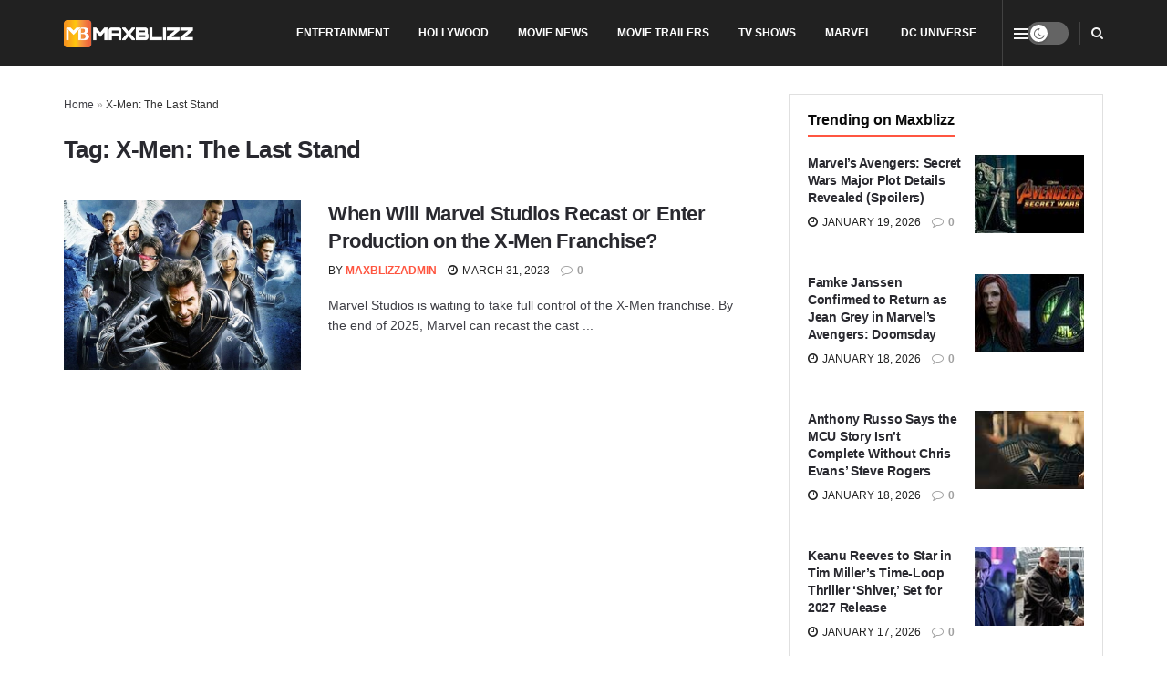

--- FILE ---
content_type: text/html; charset=UTF-8
request_url: https://maxblizz.com/tag/x-men-the-last-stand/
body_size: 24118
content:
<!doctype html>
<!--[if lt IE 7]><html class="no-js lt-ie9 lt-ie8 lt-ie7" lang="en-US"> <![endif]-->
<!--[if IE 7]><html class="no-js lt-ie9 lt-ie8" lang="en-US"> <![endif]-->
<!--[if IE 8]><html class="no-js lt-ie9" lang="en-US"> <![endif]-->
<!--[if IE 9]><html class="no-js lt-ie10" lang="en-US"> <![endif]-->
<!--[if gt IE 8]><!--><html class="no-js" lang="en-US"> <!--<![endif]--><head><link rel="preconnect" href="https://fonts.gstatic.com/" crossorigin /><meta http-equiv="Content-Type" content="text/html; charset=UTF-8" /><meta name='viewport' content='width=device-width, initial-scale=1, user-scalable=yes' /><link rel="profile" href="http://gmpg.org/xfn/11" /><link rel="pingback" href="https://maxblizz.com/xmlrpc.php" /><meta name='robots' content='index, follow, max-image-preview:large, max-snippet:-1, max-video-preview:-1' /><meta name="google-site-verification" content="xLpgL8KsygoX5KdT575Oo28mgdXRmZrP7SlA4pw6pWI" /><title>X-Men: The Last Stand - Maxblizz</title><meta name="description" content="Discover the latest in movie news, trailers, reviews, TV shows, and comics at Maxblizz. Stay informed and entertained with our up-to-date information." /><link rel="canonical" href="https://maxblizz.com/tag/x-men-the-last-stand/" /><meta property="og:locale" content="en_US" /><meta property="og:type" content="article" /><meta property="og:title" content="X-Men: The Last Stand - Maxblizz" /><meta property="og:description" content="Discover the latest in movie news, trailers, reviews, TV shows, and comics at Maxblizz. Stay informed and entertained with our up-to-date information." /><meta property="og:url" content="https://maxblizz.com/tag/x-men-the-last-stand/" /><meta property="og:site_name" content="Maxblizz" /><meta name="twitter:card" content="summary_large_image" /><meta name="twitter:site" content="@Maxblizz" /> <script data-jetpack-boost="ignore" type="application/ld+json" class="yoast-schema-graph">{"@context":"https://schema.org","@graph":[{"@type":"CollectionPage","@id":"https://maxblizz.com/tag/x-men-the-last-stand/","url":"https://maxblizz.com/tag/x-men-the-last-stand/","name":"X-Men: The Last Stand - Maxblizz","isPartOf":{"@id":"https://maxblizz.com/#website"},"primaryImageOfPage":{"@id":"https://maxblizz.com/tag/x-men-the-last-stand/#primaryimage"},"image":{"@id":"https://maxblizz.com/tag/x-men-the-last-stand/#primaryimage"},"thumbnailUrl":"https://maxblizz.com/wp-content/uploads/2023/03/1.jpg","description":"Discover the latest in movie news, trailers, reviews, TV shows, and comics at Maxblizz. Stay informed and entertained with our up-to-date information.","breadcrumb":{"@id":"https://maxblizz.com/tag/x-men-the-last-stand/#breadcrumb"},"inLanguage":"en-US"},{"@type":"ImageObject","inLanguage":"en-US","@id":"https://maxblizz.com/tag/x-men-the-last-stand/#primaryimage","url":"https://maxblizz.com/wp-content/uploads/2023/03/1.jpg","contentUrl":"https://maxblizz.com/wp-content/uploads/2023/03/1.jpg","width":1200,"height":800,"caption":"When Will Marvel Studios Recast or Enter Production on the X-Men Franchise?"},{"@type":"BreadcrumbList","@id":"https://maxblizz.com/tag/x-men-the-last-stand/#breadcrumb","itemListElement":[{"@type":"ListItem","position":1,"name":"Home","item":"https://maxblizz.com/"},{"@type":"ListItem","position":2,"name":"X-Men: The Last Stand"}]},{"@type":"WebSite","@id":"https://maxblizz.com/#website","url":"https://maxblizz.com/","name":"Maxblizz","description":"Movie News, Movie Trailers, Movie Reviews, TV Shows, Comics","publisher":{"@id":"https://maxblizz.com/#organization"},"potentialAction":[{"@type":"SearchAction","target":{"@type":"EntryPoint","urlTemplate":"https://maxblizz.com/?s={search_term_string}"},"query-input":{"@type":"PropertyValueSpecification","valueRequired":true,"valueName":"search_term_string"}}],"inLanguage":"en-US"},{"@type":"Organization","@id":"https://maxblizz.com/#organization","name":"MAXBLIZZ","alternateName":"MB","url":"https://maxblizz.com/","logo":{"@type":"ImageObject","inLanguage":"en-US","@id":"https://maxblizz.com/#/schema/logo/image/","url":"https://maxblizz.com/wp-content/uploads/2023/08/cropped-MAXBLIZZ-LOGO-scaled-2.jpg","contentUrl":"https://maxblizz.com/wp-content/uploads/2023/08/cropped-MAXBLIZZ-LOGO-scaled-2.jpg","width":512,"height":512,"caption":"MAXBLIZZ"},"image":{"@id":"https://maxblizz.com/#/schema/logo/image/"},"sameAs":["https://www.facebook.com/maxblizz12","https://x.com/Maxblizz","https://pinterest.com/Maxblizz/","https://www.youtube.com/channel/UCcHWZXgBJzh7ttAfyR5mdwg","https://www.reddit.com/user/marvelkidy/","https://www.linkedin.com/company/maxblizz-com/"]}]}</script> <link rel='dns-prefetch' href='//stats.wp.com' /><link rel='dns-prefetch' href='//fonts.googleapis.com' /><link rel='dns-prefetch' href='//www.googletagmanager.com' /><link rel='dns-prefetch' href='//cdn.playwire.com' /><link rel='dns-prefetch' href='//cdn.intergient.com' /><link rel='dns-prefetch' href='//cdn.shortpixel.ai' /><link rel='dns-prefetch' href='//fonts.gstatic.com' /><link rel='dns-prefetch' href='//www.google-analytics.com' /><link rel='dns-prefetch' href='//pagead2.googlesyndication.com' /><link rel='dns-prefetch' href='//tpc.googlesyndication.com' /><link rel='dns-prefetch' href='//securepubads.g.doubleclick.net' /><link rel='preconnect' href='https://cdn.playwire.com' /><link rel='preconnect' href='https://cdn.intergient.com' /><link rel='preconnect' href='https://cdn.shortpixel.ai' /><link rel='preconnect' href='https://fonts.googleapis.com' /><link rel='preconnect' href='https://fonts.gstatic.com' /><link rel='preconnect' href='https://www.googletagmanager.com' /><link rel='preconnect' href='https://www.google-analytics.com' /><link rel='preconnect' href='https://pagead2.googlesyndication.com' /><link rel='preconnect' href='https://tpc.googlesyndication.com' /><link rel='preconnect' href='https://securepubads.g.doubleclick.net' /><link rel="alternate" type="application/rss+xml" title="Maxblizz &raquo; Feed" href="https://maxblizz.com/feed/" /><link rel="alternate" type="application/rss+xml" title="Maxblizz &raquo; Comments Feed" href="https://maxblizz.com/comments/feed/" /><link rel="alternate" type="application/rss+xml" title="Maxblizz &raquo; X-Men: The Last Stand Tag Feed" href="https://maxblizz.com/tag/x-men-the-last-stand/feed/" />
<style id='wp-img-auto-sizes-contain-inline-css' type='text/css'>img:is([sizes=auto i],[sizes^="auto," i]){contain-intrinsic-size:3000px 1500px}
/*# sourceURL=wp-img-auto-sizes-contain-inline-css */</style> <script type="litespeed/javascript">WebFontConfig={google:{families:["Roboto:reguler&display=swap"]}};if(typeof WebFont==="object"&&typeof WebFont.load==="function"){WebFont.load(WebFontConfig)}</script><script data-optimized="1" type="litespeed/javascript" data-src="https://maxblizz.com/wp-content/plugins/litespeed-cache/assets/js/webfontloader.min.js"></script> <link data-optimized="1" rel='stylesheet' id='wp-block-library-css' href='https://maxblizz.com/wp-content/litespeed/css/6ac8fe914574563f3841a214e6af8efe.css?ver=f8efe' type='text/css' media='all' /><style id='global-styles-inline-css' type='text/css'>:root{--wp--preset--aspect-ratio--square: 1;--wp--preset--aspect-ratio--4-3: 4/3;--wp--preset--aspect-ratio--3-4: 3/4;--wp--preset--aspect-ratio--3-2: 3/2;--wp--preset--aspect-ratio--2-3: 2/3;--wp--preset--aspect-ratio--16-9: 16/9;--wp--preset--aspect-ratio--9-16: 9/16;--wp--preset--color--black: #000000;--wp--preset--color--cyan-bluish-gray: #abb8c3;--wp--preset--color--white: #ffffff;--wp--preset--color--pale-pink: #f78da7;--wp--preset--color--vivid-red: #cf2e2e;--wp--preset--color--luminous-vivid-orange: #ff6900;--wp--preset--color--luminous-vivid-amber: #fcb900;--wp--preset--color--light-green-cyan: #7bdcb5;--wp--preset--color--vivid-green-cyan: #00d084;--wp--preset--color--pale-cyan-blue: #8ed1fc;--wp--preset--color--vivid-cyan-blue: #0693e3;--wp--preset--color--vivid-purple: #9b51e0;--wp--preset--gradient--vivid-cyan-blue-to-vivid-purple: linear-gradient(135deg,rgb(6,147,227) 0%,rgb(155,81,224) 100%);--wp--preset--gradient--light-green-cyan-to-vivid-green-cyan: linear-gradient(135deg,rgb(122,220,180) 0%,rgb(0,208,130) 100%);--wp--preset--gradient--luminous-vivid-amber-to-luminous-vivid-orange: linear-gradient(135deg,rgb(252,185,0) 0%,rgb(255,105,0) 100%);--wp--preset--gradient--luminous-vivid-orange-to-vivid-red: linear-gradient(135deg,rgb(255,105,0) 0%,rgb(207,46,46) 100%);--wp--preset--gradient--very-light-gray-to-cyan-bluish-gray: linear-gradient(135deg,rgb(238,238,238) 0%,rgb(169,184,195) 100%);--wp--preset--gradient--cool-to-warm-spectrum: linear-gradient(135deg,rgb(74,234,220) 0%,rgb(151,120,209) 20%,rgb(207,42,186) 40%,rgb(238,44,130) 60%,rgb(251,105,98) 80%,rgb(254,248,76) 100%);--wp--preset--gradient--blush-light-purple: linear-gradient(135deg,rgb(255,206,236) 0%,rgb(152,150,240) 100%);--wp--preset--gradient--blush-bordeaux: linear-gradient(135deg,rgb(254,205,165) 0%,rgb(254,45,45) 50%,rgb(107,0,62) 100%);--wp--preset--gradient--luminous-dusk: linear-gradient(135deg,rgb(255,203,112) 0%,rgb(199,81,192) 50%,rgb(65,88,208) 100%);--wp--preset--gradient--pale-ocean: linear-gradient(135deg,rgb(255,245,203) 0%,rgb(182,227,212) 50%,rgb(51,167,181) 100%);--wp--preset--gradient--electric-grass: linear-gradient(135deg,rgb(202,248,128) 0%,rgb(113,206,126) 100%);--wp--preset--gradient--midnight: linear-gradient(135deg,rgb(2,3,129) 0%,rgb(40,116,252) 100%);--wp--preset--font-size--small: 13px;--wp--preset--font-size--medium: 20px;--wp--preset--font-size--large: 36px;--wp--preset--font-size--x-large: 42px;--wp--preset--spacing--20: 0.44rem;--wp--preset--spacing--30: 0.67rem;--wp--preset--spacing--40: 1rem;--wp--preset--spacing--50: 1.5rem;--wp--preset--spacing--60: 2.25rem;--wp--preset--spacing--70: 3.38rem;--wp--preset--spacing--80: 5.06rem;--wp--preset--shadow--natural: 6px 6px 9px rgba(0, 0, 0, 0.2);--wp--preset--shadow--deep: 12px 12px 50px rgba(0, 0, 0, 0.4);--wp--preset--shadow--sharp: 6px 6px 0px rgba(0, 0, 0, 0.2);--wp--preset--shadow--outlined: 6px 6px 0px -3px rgb(255, 255, 255), 6px 6px rgb(0, 0, 0);--wp--preset--shadow--crisp: 6px 6px 0px rgb(0, 0, 0);}:where(.is-layout-flex){gap: 0.5em;}:where(.is-layout-grid){gap: 0.5em;}body .is-layout-flex{display: flex;}.is-layout-flex{flex-wrap: wrap;align-items: center;}.is-layout-flex > :is(*, div){margin: 0;}body .is-layout-grid{display: grid;}.is-layout-grid > :is(*, div){margin: 0;}:where(.wp-block-columns.is-layout-flex){gap: 2em;}:where(.wp-block-columns.is-layout-grid){gap: 2em;}:where(.wp-block-post-template.is-layout-flex){gap: 1.25em;}:where(.wp-block-post-template.is-layout-grid){gap: 1.25em;}.has-black-color{color: var(--wp--preset--color--black) !important;}.has-cyan-bluish-gray-color{color: var(--wp--preset--color--cyan-bluish-gray) !important;}.has-white-color{color: var(--wp--preset--color--white) !important;}.has-pale-pink-color{color: var(--wp--preset--color--pale-pink) !important;}.has-vivid-red-color{color: var(--wp--preset--color--vivid-red) !important;}.has-luminous-vivid-orange-color{color: var(--wp--preset--color--luminous-vivid-orange) !important;}.has-luminous-vivid-amber-color{color: var(--wp--preset--color--luminous-vivid-amber) !important;}.has-light-green-cyan-color{color: var(--wp--preset--color--light-green-cyan) !important;}.has-vivid-green-cyan-color{color: var(--wp--preset--color--vivid-green-cyan) !important;}.has-pale-cyan-blue-color{color: var(--wp--preset--color--pale-cyan-blue) !important;}.has-vivid-cyan-blue-color{color: var(--wp--preset--color--vivid-cyan-blue) !important;}.has-vivid-purple-color{color: var(--wp--preset--color--vivid-purple) !important;}.has-black-background-color{background-color: var(--wp--preset--color--black) !important;}.has-cyan-bluish-gray-background-color{background-color: var(--wp--preset--color--cyan-bluish-gray) !important;}.has-white-background-color{background-color: var(--wp--preset--color--white) !important;}.has-pale-pink-background-color{background-color: var(--wp--preset--color--pale-pink) !important;}.has-vivid-red-background-color{background-color: var(--wp--preset--color--vivid-red) !important;}.has-luminous-vivid-orange-background-color{background-color: var(--wp--preset--color--luminous-vivid-orange) !important;}.has-luminous-vivid-amber-background-color{background-color: var(--wp--preset--color--luminous-vivid-amber) !important;}.has-light-green-cyan-background-color{background-color: var(--wp--preset--color--light-green-cyan) !important;}.has-vivid-green-cyan-background-color{background-color: var(--wp--preset--color--vivid-green-cyan) !important;}.has-pale-cyan-blue-background-color{background-color: var(--wp--preset--color--pale-cyan-blue) !important;}.has-vivid-cyan-blue-background-color{background-color: var(--wp--preset--color--vivid-cyan-blue) !important;}.has-vivid-purple-background-color{background-color: var(--wp--preset--color--vivid-purple) !important;}.has-black-border-color{border-color: var(--wp--preset--color--black) !important;}.has-cyan-bluish-gray-border-color{border-color: var(--wp--preset--color--cyan-bluish-gray) !important;}.has-white-border-color{border-color: var(--wp--preset--color--white) !important;}.has-pale-pink-border-color{border-color: var(--wp--preset--color--pale-pink) !important;}.has-vivid-red-border-color{border-color: var(--wp--preset--color--vivid-red) !important;}.has-luminous-vivid-orange-border-color{border-color: var(--wp--preset--color--luminous-vivid-orange) !important;}.has-luminous-vivid-amber-border-color{border-color: var(--wp--preset--color--luminous-vivid-amber) !important;}.has-light-green-cyan-border-color{border-color: var(--wp--preset--color--light-green-cyan) !important;}.has-vivid-green-cyan-border-color{border-color: var(--wp--preset--color--vivid-green-cyan) !important;}.has-pale-cyan-blue-border-color{border-color: var(--wp--preset--color--pale-cyan-blue) !important;}.has-vivid-cyan-blue-border-color{border-color: var(--wp--preset--color--vivid-cyan-blue) !important;}.has-vivid-purple-border-color{border-color: var(--wp--preset--color--vivid-purple) !important;}.has-vivid-cyan-blue-to-vivid-purple-gradient-background{background: var(--wp--preset--gradient--vivid-cyan-blue-to-vivid-purple) !important;}.has-light-green-cyan-to-vivid-green-cyan-gradient-background{background: var(--wp--preset--gradient--light-green-cyan-to-vivid-green-cyan) !important;}.has-luminous-vivid-amber-to-luminous-vivid-orange-gradient-background{background: var(--wp--preset--gradient--luminous-vivid-amber-to-luminous-vivid-orange) !important;}.has-luminous-vivid-orange-to-vivid-red-gradient-background{background: var(--wp--preset--gradient--luminous-vivid-orange-to-vivid-red) !important;}.has-very-light-gray-to-cyan-bluish-gray-gradient-background{background: var(--wp--preset--gradient--very-light-gray-to-cyan-bluish-gray) !important;}.has-cool-to-warm-spectrum-gradient-background{background: var(--wp--preset--gradient--cool-to-warm-spectrum) !important;}.has-blush-light-purple-gradient-background{background: var(--wp--preset--gradient--blush-light-purple) !important;}.has-blush-bordeaux-gradient-background{background: var(--wp--preset--gradient--blush-bordeaux) !important;}.has-luminous-dusk-gradient-background{background: var(--wp--preset--gradient--luminous-dusk) !important;}.has-pale-ocean-gradient-background{background: var(--wp--preset--gradient--pale-ocean) !important;}.has-electric-grass-gradient-background{background: var(--wp--preset--gradient--electric-grass) !important;}.has-midnight-gradient-background{background: var(--wp--preset--gradient--midnight) !important;}.has-small-font-size{font-size: var(--wp--preset--font-size--small) !important;}.has-medium-font-size{font-size: var(--wp--preset--font-size--medium) !important;}.has-large-font-size{font-size: var(--wp--preset--font-size--large) !important;}.has-x-large-font-size{font-size: var(--wp--preset--font-size--x-large) !important;}
/*# sourceURL=global-styles-inline-css */</style><style id='classic-theme-styles-inline-css' type='text/css'>/*! This file is auto-generated */
.wp-block-button__link{color:#fff;background-color:#32373c;border-radius:9999px;box-shadow:none;text-decoration:none;padding:calc(.667em + 2px) calc(1.333em + 2px);font-size:1.125em}.wp-block-file__button{background:#32373c;color:#fff;text-decoration:none}
/*# sourceURL=/wp-includes/css/classic-themes.min.css */</style><link data-optimized="1" rel='stylesheet' id='contact-form-7-css' href='https://maxblizz.com/wp-content/litespeed/css/0c71e7218c4fa9a2d06c4eb55cf5095f.css?ver=5095f' type='text/css' media='all' /><link data-optimized="1" rel='stylesheet' id='gn-frontend-gnfollow-style-css' href='https://maxblizz.com/wp-content/litespeed/css/8261a8c1c0669f34b2d876ab6bf98b1d.css?ver=98b1d' type='text/css' media='all' /><link data-optimized="1" rel='stylesheet' id='js_composer_front-css' href='https://maxblizz.com/wp-content/litespeed/css/3134c4e97eb34ca1daa2f9102f971092.css?ver=71092' type='text/css' media='all' /><link data-optimized="1" rel='stylesheet' id='jetpack-subscriptions-css' href='https://maxblizz.com/wp-content/litespeed/css/8c7ab5175d095155ddb3331de693f7b4.css?ver=3f7b4' type='text/css' media='all' /><link data-optimized="1" rel='stylesheet' id='font-awesome-css' href='https://maxblizz.com/wp-content/litespeed/css/7efc1db9196a56f6dbd32e45d5e59b36.css?ver=59b36' type='text/css' media='all' /><link data-optimized="1" rel='stylesheet' id='jnews-frontend-css' href='https://maxblizz.com/wp-content/litespeed/css/2c058637269ded387c10ec2c3d9fbb62.css?ver=fbb62' type='text/css' media='all' /><link data-optimized="1" rel='stylesheet' id='jnews-js-composer-css' href='https://maxblizz.com/wp-content/litespeed/css/96691d5f35c7df4d05320ffd7a12c8d2.css?ver=2c8d2' type='text/css' media='all' /><link data-optimized="1" rel='stylesheet' id='jnews-style-css' href='https://maxblizz.com/wp-content/litespeed/css/c673698ed5dd9067a973df49e735846e.css?ver=5846e' type='text/css' media='all' /><link data-optimized="1" rel='stylesheet' id='jnews-darkmode-css' href='https://maxblizz.com/wp-content/litespeed/css/cdf078a2b3ac5ff2d55a19e2d09cd958.css?ver=cd958' type='text/css' media='all' /><link data-optimized="1" rel='stylesheet' id='jnews-scheme-css' href='https://maxblizz.com/wp-content/litespeed/css/534a2f8892ac86436c55a3115a70dbd7.css?ver=0dbd7' type='text/css' media='all' /><link rel="https://api.w.org/" href="https://maxblizz.com/wp-json/" /><link rel="alternate" title="JSON" type="application/json" href="https://maxblizz.com/wp-json/wp/v2/tags/1325" /><link rel="EditURI" type="application/rsd+xml" title="RSD" href="https://maxblizz.com/xmlrpc.php?rsd" /><meta name="generator" content="WordPress 6.9" /><meta name="generator" content="Site Kit by Google 1.170.0" /><meta name="google-site-verification" content="xLpgL8KsygoX5KdT575Oo28mgdXRmZrP7SlA4pw6pWI" /><meta name="keywords" content="Movie news, trailers, movies, tv shows, games, series, TV shows, trailers, hollywood, Amazon Prime Video, Netflix, Apple TV+, A24, HBO Max, Filming, Post-production, latest news, exclusive news, breaking news, film reviews, film updates, TV show reviews, videos, BTS clips, Netflix, youtube, ratings, adventure, technology, Marvel, Spider-Man, Iron Man, Hulk, Moon Knight, Blade, Harry Styles, Eternals 2, Thanos, DC Comics, DC movies, DC updates"/><style>img#wpstats{display:none}</style><meta name="generator" content="Powered by WPBakery Page Builder - drag and drop page builder for WordPress."/><link rel="icon" href="https://maxblizz.com/wp-content/uploads/2023/08/cropped-MAXBLIZZ-LOGO-scaled-2-32x32.jpg" sizes="32x32" /><link rel="icon" href="https://maxblizz.com/wp-content/uploads/2023/08/cropped-MAXBLIZZ-LOGO-scaled-2-192x192.jpg" sizes="192x192" /><link rel="apple-touch-icon" href="https://maxblizz.com/wp-content/uploads/2023/08/cropped-MAXBLIZZ-LOGO-scaled-2-180x180.jpg" /><meta name="msapplication-TileImage" content="https://maxblizz.com/wp-content/uploads/2023/08/cropped-MAXBLIZZ-LOGO-scaled-2-270x270.jpg" /><style id="jeg_dynamic_css" type="text/css" data-type="jeg_custom-css">body { --j-body-color : #3e3e44; --j-accent-color : #ff5641; --j-alt-color : #ff6e35; --j-heading-color : #29292f; } body,.jeg_newsfeed_list .tns-outer .tns-controls button,.jeg_filter_button,.owl-carousel .owl-nav div,.jeg_readmore,.jeg_hero_style_7 .jeg_post_meta a,.widget_calendar thead th,.widget_calendar tfoot a,.jeg_socialcounter a,.entry-header .jeg_meta_like a,.entry-header .jeg_meta_comment a,.entry-header .jeg_meta_donation a,.entry-header .jeg_meta_bookmark a,.entry-content tbody tr:hover,.entry-content th,.jeg_splitpost_nav li:hover a,#breadcrumbs a,.jeg_author_socials a:hover,.jeg_footer_content a,.jeg_footer_bottom a,.jeg_cartcontent,.woocommerce .woocommerce-breadcrumb a { color : #3e3e44; } a, .jeg_menu_style_5>li>a:hover, .jeg_menu_style_5>li.sfHover>a, .jeg_menu_style_5>li.current-menu-item>a, .jeg_menu_style_5>li.current-menu-ancestor>a, .jeg_navbar .jeg_menu:not(.jeg_main_menu)>li>a:hover, .jeg_midbar .jeg_menu:not(.jeg_main_menu)>li>a:hover, .jeg_side_tabs li.active, .jeg_block_heading_5 strong, .jeg_block_heading_6 strong, .jeg_block_heading_7 strong, .jeg_block_heading_8 strong, .jeg_subcat_list li a:hover, .jeg_subcat_list li button:hover, .jeg_pl_lg_7 .jeg_thumb .jeg_post_category a, .jeg_pl_xs_2:before, .jeg_pl_xs_4 .jeg_postblock_content:before, .jeg_postblock .jeg_post_title a:hover, .jeg_hero_style_6 .jeg_post_title a:hover, .jeg_sidefeed .jeg_pl_xs_3 .jeg_post_title a:hover, .widget_jnews_popular .jeg_post_title a:hover, .jeg_meta_author a, .widget_archive li a:hover, .widget_pages li a:hover, .widget_meta li a:hover, .widget_recent_entries li a:hover, .widget_rss li a:hover, .widget_rss cite, .widget_categories li a:hover, .widget_categories li.current-cat>a, #breadcrumbs a:hover, .jeg_share_count .counts, .commentlist .bypostauthor>.comment-body>.comment-author>.fn, span.required, .jeg_review_title, .bestprice .price, .authorlink a:hover, .jeg_vertical_playlist .jeg_video_playlist_play_icon, .jeg_vertical_playlist .jeg_video_playlist_item.active .jeg_video_playlist_thumbnail:before, .jeg_horizontal_playlist .jeg_video_playlist_play, .woocommerce li.product .pricegroup .button, .widget_display_forums li a:hover, .widget_display_topics li:before, .widget_display_replies li:before, .widget_display_views li:before, .bbp-breadcrumb a:hover, .jeg_mobile_menu li.sfHover>a, .jeg_mobile_menu li a:hover, .split-template-6 .pagenum, .jeg_mobile_menu_style_5>li>a:hover, .jeg_mobile_menu_style_5>li.sfHover>a, .jeg_mobile_menu_style_5>li.current-menu-item>a, .jeg_mobile_menu_style_5>li.current-menu-ancestor>a, .jeg_mobile_menu.jeg_menu_dropdown li.open > div > a ,.jeg_menu_dropdown.language-swicher .sub-menu li a:hover { color : #ff5641; } .jeg_menu_style_1>li>a:before, .jeg_menu_style_2>li>a:before, .jeg_menu_style_3>li>a:before, .jeg_side_toggle, .jeg_slide_caption .jeg_post_category a, .jeg_slider_type_1_wrapper .tns-controls button.tns-next, .jeg_block_heading_1 .jeg_block_title span, .jeg_block_heading_2 .jeg_block_title span, .jeg_block_heading_3, .jeg_block_heading_4 .jeg_block_title span, .jeg_block_heading_6:after, .jeg_pl_lg_box .jeg_post_category a, .jeg_pl_md_box .jeg_post_category a, .jeg_readmore:hover, .jeg_thumb .jeg_post_category a, .jeg_block_loadmore a:hover, .jeg_postblock.alt .jeg_block_loadmore a:hover, .jeg_block_loadmore a.active, .jeg_postblock_carousel_2 .jeg_post_category a, .jeg_heroblock .jeg_post_category a, .jeg_pagenav_1 .page_number.active, .jeg_pagenav_1 .page_number.active:hover, input[type="submit"], .btn, .button, .widget_tag_cloud a:hover, .popularpost_item:hover .jeg_post_title a:before, .jeg_splitpost_4 .page_nav, .jeg_splitpost_5 .page_nav, .jeg_post_via a:hover, .jeg_post_source a:hover, .jeg_post_tags a:hover, .comment-reply-title small a:before, .comment-reply-title small a:after, .jeg_storelist .productlink, .authorlink li.active a:before, .jeg_footer.dark .socials_widget:not(.nobg) a:hover .fa,.jeg_footer.dark .socials_widget:not(.nobg) a:hover > span.jeg-icon, div.jeg_breakingnews_title, .jeg_overlay_slider_bottom_wrapper .tns-controls button, .jeg_overlay_slider_bottom_wrapper .tns-controls button:hover, .jeg_vertical_playlist .jeg_video_playlist_current, .woocommerce span.onsale, .woocommerce #respond input#submit:hover, .woocommerce a.button:hover, .woocommerce button.button:hover, .woocommerce input.button:hover, .woocommerce #respond input#submit.alt, .woocommerce a.button.alt, .woocommerce button.button.alt, .woocommerce input.button.alt, .jeg_popup_post .caption, .jeg_footer.dark input[type="submit"], .jeg_footer.dark .btn, .jeg_footer.dark .button, .footer_widget.widget_tag_cloud a:hover, .jeg_inner_content .content-inner .jeg_post_category a:hover, #buddypress .standard-form button, #buddypress a.button, #buddypress input[type="submit"], #buddypress input[type="button"], #buddypress input[type="reset"], #buddypress ul.button-nav li a, #buddypress .generic-button a, #buddypress .generic-button button, #buddypress .comment-reply-link, #buddypress a.bp-title-button, #buddypress.buddypress-wrap .members-list li .user-update .activity-read-more a, div#buddypress .standard-form button:hover, div#buddypress a.button:hover, div#buddypress input[type="submit"]:hover, div#buddypress input[type="button"]:hover, div#buddypress input[type="reset"]:hover, div#buddypress ul.button-nav li a:hover, div#buddypress .generic-button a:hover, div#buddypress .generic-button button:hover, div#buddypress .comment-reply-link:hover, div#buddypress a.bp-title-button:hover, div#buddypress.buddypress-wrap .members-list li .user-update .activity-read-more a:hover, #buddypress #item-nav .item-list-tabs ul li a:before, .jeg_inner_content .jeg_meta_container .follow-wrapper a { background-color : #ff5641; } .jeg_block_heading_7 .jeg_block_title span, .jeg_readmore:hover, .jeg_block_loadmore a:hover, .jeg_block_loadmore a.active, .jeg_pagenav_1 .page_number.active, .jeg_pagenav_1 .page_number.active:hover, .jeg_pagenav_3 .page_number:hover, .jeg_prevnext_post a:hover h3, .jeg_overlay_slider .jeg_post_category, .jeg_sidefeed .jeg_post.active, .jeg_vertical_playlist.jeg_vertical_playlist .jeg_video_playlist_item.active .jeg_video_playlist_thumbnail img, .jeg_horizontal_playlist .jeg_video_playlist_item.active { border-color : #ff5641; } .jeg_tabpost_nav li.active, .woocommerce div.product .woocommerce-tabs ul.tabs li.active, .jeg_mobile_menu_style_1>li.current-menu-item a, .jeg_mobile_menu_style_1>li.current-menu-ancestor a, .jeg_mobile_menu_style_2>li.current-menu-item::after, .jeg_mobile_menu_style_2>li.current-menu-ancestor::after, .jeg_mobile_menu_style_3>li.current-menu-item::before, .jeg_mobile_menu_style_3>li.current-menu-ancestor::before { border-bottom-color : #ff5641; } .jeg_post_share .jeg-icon svg { fill : #ff5641; } .jeg_post_meta .fa, .jeg_post_meta .jpwt-icon, .entry-header .jeg_post_meta .fa, .jeg_review_stars, .jeg_price_review_list { color : #ff6e35; } .jeg_share_button.share-float.share-monocrhome a { background-color : #ff6e35; } h1,h2,h3,h4,h5,h6,.jeg_post_title a,.entry-header .jeg_post_title,.jeg_hero_style_7 .jeg_post_title a,.jeg_block_title,.jeg_splitpost_bar .current_title,.jeg_video_playlist_title,.gallery-caption,.jeg_push_notification_button>a.button { color : #29292f; } .split-template-9 .pagenum, .split-template-10 .pagenum, .split-template-11 .pagenum, .split-template-12 .pagenum, .split-template-13 .pagenum, .split-template-15 .pagenum, .split-template-18 .pagenum, .split-template-20 .pagenum, .split-template-19 .current_title span, .split-template-20 .current_title span { background-color : #29292f; } .jeg_topbar .jeg_nav_row, .jeg_topbar .jeg_search_no_expand .jeg_search_input { line-height : 73px; } .jeg_topbar .jeg_nav_row, .jeg_topbar .jeg_nav_icon { height : 73px; } .jeg_topbar .jeg_logo_img { max-height : 73px; } .jeg_midbar { height : 90px; } .jeg_midbar .jeg_logo_img { max-height : 90px; } .jeg_header .jeg_bottombar.jeg_navbar,.jeg_bottombar .jeg_nav_icon { height : 50px; } .jeg_header .jeg_bottombar.jeg_navbar, .jeg_header .jeg_bottombar .jeg_main_menu:not(.jeg_menu_style_1) > li > a, .jeg_header .jeg_bottombar .jeg_menu_style_1 > li, .jeg_header .jeg_bottombar .jeg_menu:not(.jeg_main_menu) > li > a { line-height : 50px; } .jeg_bottombar .jeg_logo_img { max-height : 50px; } .jeg_header .jeg_bottombar, .jeg_header .jeg_bottombar.jeg_navbar_dark, .jeg_bottombar.jeg_navbar_boxed .jeg_nav_row, .jeg_bottombar.jeg_navbar_dark.jeg_navbar_boxed .jeg_nav_row { border-bottom-width : 1px; } .jeg_stickybar.jeg_navbar,.jeg_navbar .jeg_nav_icon { height : 59px; } .jeg_stickybar.jeg_navbar, .jeg_stickybar .jeg_main_menu:not(.jeg_menu_style_1) > li > a, .jeg_stickybar .jeg_menu_style_1 > li, .jeg_stickybar .jeg_menu:not(.jeg_main_menu) > li > a { line-height : 59px; } .jeg_stickybar, .jeg_stickybar.dark { border-bottom-width : 0px; } .jeg_header .socials_widget > a > i.fa:before { color : #0c0c0c; } .jeg_header .socials_widget.nobg > a > i > span.jeg-icon svg { fill : #0c0c0c; } .jeg_header .socials_widget.nobg > a > span.jeg-icon svg { fill : #0c0c0c; } .jeg_header .socials_widget > a > span.jeg-icon svg { fill : #0c0c0c; } .jeg_header .socials_widget > a > i > span.jeg-icon svg { fill : #0c0c0c; } .jeg_header .socials_widget > a > i.fa { background-color : #0c0c0c; } .jeg_header .socials_widget > a > span.jeg-icon { background-color : #0c0c0c; } .jeg_menu.jeg_accountlink li > ul { background-color : #f4f4f4; } .jeg_menu.jeg_accountlink li > ul, .jeg_menu.jeg_accountlink li > ul li > a, .jeg_menu.jeg_accountlink li > ul li:hover > a, .jeg_menu.jeg_accountlink li > ul li.sfHover > a { color : #f4f4f4; } .jeg_menu.jeg_accountlink li > ul li:hover > a, .jeg_menu.jeg_accountlink li > ul li.sfHover > a { background-color : #eaeaea; } .jeg_menu.jeg_accountlink li > ul, .jeg_menu.jeg_accountlink li > ul li a { border-color : #f9f9f9; } .jeg_nav_search { width : 35%; } .jeg_header .jeg_search_no_expand .jeg_search_form .jeg_search_input { background-color : rgba(0,0,0,0.25); border-color : rgba(255,255,255,0.15); } .jeg_header .jeg_search_wrapper.jeg_search_no_expand .jeg_search_form .jeg_search_input { color : #ffffff; } .jeg_header .jeg_search_no_expand .jeg_search_form .jeg_search_input::-webkit-input-placeholder { color : rgba(255,255,255,0.3); } .jeg_header .jeg_search_no_expand .jeg_search_form .jeg_search_input:-moz-placeholder { color : rgba(255,255,255,0.3); } .jeg_header .jeg_search_no_expand .jeg_search_form .jeg_search_input::-moz-placeholder { color : rgba(255,255,255,0.3); } .jeg_header .jeg_search_no_expand .jeg_search_form .jeg_search_input:-ms-input-placeholder { color : rgba(255,255,255,0.3); } .jeg_header .jeg_menu.jeg_main_menu > li > a { color : #ffffff; } .jeg_menu_style_1 > li > a:before, .jeg_menu_style_2 > li > a:before, .jeg_menu_style_3 > li > a:before { background : #ff4a33; } .jeg_header .jeg_navbar_wrapper .sf-arrows .sf-with-ul:after { color : #ff5641; } .jnews .jeg_header .jeg_menu.jeg_top_menu > li > a { color : #fcfcfc; } .jeg_footer_content,.jeg_footer.dark .jeg_footer_content { background-color : #14141b; color : #a9a9ac; } .jeg_footer .jeg_footer_heading h3,.jeg_footer.dark .jeg_footer_heading h3,.jeg_footer .widget h2,.jeg_footer .footer_dark .widget h2 { color : #ffcf40; } .jeg_footer .jeg_footer_content a, .jeg_footer.dark .jeg_footer_content a { color : #ffffff; } .jeg_footer .jeg_footer_content a:hover,.jeg_footer.dark .jeg_footer_content a:hover { color : #ff5641; } .jeg_footer .jeg_footer_content a:hover svg,.jeg_footer.dark .jeg_footer_content a:hover svg { fill : #ff5641; } .footer_widget.widget_tag_cloud a,.jeg_footer.dark .footer_widget.widget_tag_cloud a { background-color : rgba(255,255,255,0.15); } .jeg_footer_secondary,.jeg_footer.dark .jeg_footer_secondary { border-top-color : #e8bd3b; } .jeg_footer_2 .footer_column,.jeg_footer_2.dark .footer_column { border-right-color : #e8bd3b; } .jeg_footer_5 .jeg_footer_social, .jeg_footer_5 .footer_column, .jeg_footer_5 .jeg_footer_secondary,.jeg_footer_5.dark .jeg_footer_social,.jeg_footer_5.dark .footer_column,.jeg_footer_5.dark .jeg_footer_secondary { border-color : #e8bd3b; } .jeg_footer_secondary,.jeg_footer.dark .jeg_footer_secondary,.jeg_footer_bottom,.jeg_footer.dark .jeg_footer_bottom,.jeg_footer_sidecontent .jeg_footer_primary { color : #a9a9ac; } .jeg_menu_footer li:not(:last-child):after,.jeg_footer.dark .jeg_menu_footer li:not(:last-child):after { color : rgba(255,255,255,0.2); } body,input,textarea,select,.chosen-container-single .chosen-single,.btn,.button { font-family: Roboto,Helvetica,Arial,sans-serif;font-size: 16px;  } .jeg_thumb .jeg_post_category a,.jeg_pl_lg_box .jeg_post_category a,.jeg_pl_md_box .jeg_post_category a,.jeg_postblock_carousel_2 .jeg_post_category a,.jeg_heroblock .jeg_post_category a,.jeg_slide_caption .jeg_post_category a { background-color : #ffcf40; color : #22181c; } .jeg_overlay_slider .jeg_post_category,.jeg_thumb .jeg_post_category a,.jeg_pl_lg_box .jeg_post_category a,.jeg_pl_md_box .jeg_post_category a,.jeg_postblock_carousel_2 .jeg_post_category a,.jeg_heroblock .jeg_post_category a,.jeg_slide_caption .jeg_post_category a { border-color : #ffcf40; }</style><style type="text/css">.no_thumbnail .jeg_thumb,
					.thumbnail-container.no_thumbnail {
					    display: none !important;
					}
					.jeg_search_result .jeg_pl_xs_3.no_thumbnail .jeg_postblock_content,
					.jeg_sidefeed .jeg_pl_xs_3.no_thumbnail .jeg_postblock_content,
					.jeg_pl_sm.no_thumbnail .jeg_postblock_content {
					    margin-left: 0;
					}
					.jeg_postblock_11 .no_thumbnail .jeg_postblock_content,
					.jeg_postblock_12 .no_thumbnail .jeg_postblock_content,
					.jeg_postblock_12.jeg_col_3o3 .no_thumbnail .jeg_postblock_content  {
					    margin-top: 0;
					}
					.jeg_postblock_15 .jeg_pl_md_box.no_thumbnail .jeg_postblock_content,
					.jeg_postblock_19 .jeg_pl_md_box.no_thumbnail .jeg_postblock_content,
					.jeg_postblock_24 .jeg_pl_md_box.no_thumbnail .jeg_postblock_content,
					.jeg_sidefeed .jeg_pl_md_box .jeg_postblock_content {
					    position: relative;
					}
					.jeg_postblock_carousel_2 .no_thumbnail .jeg_post_title a,
					.jeg_postblock_carousel_2 .no_thumbnail .jeg_post_title a:hover,
					.jeg_postblock_carousel_2 .no_thumbnail .jeg_post_meta .fa {
					    color: #212121 !important;
					} 
					.jnews-dark-mode .jeg_postblock_carousel_2 .no_thumbnail .jeg_post_title a,
					.jnews-dark-mode .jeg_postblock_carousel_2 .no_thumbnail .jeg_post_title a:hover,
					.jnews-dark-mode .jeg_postblock_carousel_2 .no_thumbnail .jeg_post_meta .fa {
					    color: #fff !important;
					}</style><style type="text/css" id="wp-custom-css">/* — Breadcrumb / Navigation path — */
.jeg_breadcrumb, 
.jeg_breadcrumb a,
.breadcrumb_last {
  color: #333333 !important;
}

/* — Post meta: author, date, categories — */
.meta_text, 
.jeg_meta_author, 
.jeg_meta_date {
  color: #222222 !important;
}

/* — Captions under images & figcaptions — */
.wp-caption-text,
.wp-element-caption,
figcaption {
  color: #333333 !important;
}

/* — Tags / categories / related post links — */
.tagcloud a,
.jeg_post_tags a,
.related-posts-title,
.post-navigation .caption,
.post-navigation a {
  color: #1a1a1a !important;
}</style><noscript><style>.wpb_animate_when_almost_visible { opacity: 1; }</style></noscript><style>.ai-viewports                 {--ai: 1;}
.ai-viewport-3                { display: none !important;}
.ai-viewport-2                { display: none !important;}
.ai-viewport-1                { display: inherit !important;}
.ai-viewport-0                { display: none !important;}
@media (min-width: 768px) and (max-width: 979px) {
.ai-viewport-1                { display: none !important;}
.ai-viewport-2                { display: inherit !important;}
}
@media (max-width: 767px) {
.ai-viewport-1                { display: none !important;}
.ai-viewport-3                { display: inherit !important;}
}
.ai-rotate {position: relative;}
.ai-rotate-hidden {visibility: hidden;}
.ai-rotate-hidden-2 {position: absolute; top: 0; left: 0; width: 100%; height: 100%;}
.ai-list-data, .ai-ip-data, .ai-filter-check, .ai-fallback, .ai-list-block, .ai-list-block-ip, .ai-list-block-filter {visibility: hidden; position: absolute; width: 50%; height: 1px; top: -1000px; z-index: -9999; margin: 0px!important;}
.ai-list-data, .ai-ip-data, .ai-filter-check, .ai-fallback {min-width: 1px;}</style></head><body class="archive tag tag-x-men-the-last-stand tag-1325 wp-custom-logo wp-embed-responsive wp-theme-jnews jeg_toggle_light jnews jsc_normal wpb-js-composer js-comp-ver-8.7.2 vc_responsive"><div class="jeg_ad jeg_ad_top jnews_header_top_ads"><div class='ads-wrapper  '></div></div><div class="jeg_viewport"><div class="jeg_header_wrapper"><div class="jeg_header_instagram_wrapper"></div><div class="jeg_header normal"><div class="jeg_topbar jeg_container jeg_navbar_wrapper dark"><div class="container"><div class="jeg_nav_row"><div class="jeg_nav_col jeg_nav_left  jeg_nav_grow"><div class="item_wrap jeg_nav_alignleft"><div class="jeg_nav_item jeg_logo jeg_desktop_logo"><div class="site-title">
<a href="https://maxblizz.com/" aria-label="Visit Homepage" style="padding: 0px 0px 0px 0px;">
<img class='jeg_logo_img' src="https://maxblizz.com/wp-content/uploads/2023/07/logo_white.png" srcset="https://maxblizz.com/wp-content/uploads/2023/07/logo_white.png 1x, https://maxblizz.com/wp-content/uploads/2023/07/logo_white.png 2x" alt="Maxblizz"data-light-src="https://maxblizz.com/wp-content/uploads/2023/07/logo_white.png" data-light-srcset="https://maxblizz.com/wp-content/uploads/2023/07/logo_white.png 1x, https://maxblizz.com/wp-content/uploads/2023/07/logo_white.png 2x" data-dark-src="https://maxblizz.com/wp-content/uploads/2023/07/logo_white.png" data-dark-srcset="https://maxblizz.com/wp-content/uploads/2023/07/logo_white.png 1x, https://maxblizz.com/wp-content/uploads/2023/07/logo_white.png 2x"width="285" height="60">			</a></div></div></div></div><div class="jeg_nav_col jeg_nav_center  jeg_nav_normal"><div class="item_wrap jeg_nav_aligncenter"><div class="jeg_nav_item jeg_main_menu_wrapper"><div class="jeg_mainmenu_wrap"><ul class="jeg_menu jeg_main_menu jeg_menu_style_2" data-animation="slide"><li id="menu-item-429" class="menu-item menu-item-type-taxonomy menu-item-object-category menu-item-429 bgnav" data-item-row="default" ><a href="https://maxblizz.com/entertainment/">ENTERTAINMENT</a></li><li id="menu-item-430" class="menu-item menu-item-type-taxonomy menu-item-object-category menu-item-430 bgnav" data-item-row="default" ><a href="https://maxblizz.com/hollywood/">HOLLYWOOD</a></li><li id="menu-item-431" class="menu-item menu-item-type-taxonomy menu-item-object-category menu-item-431 bgnav" data-item-row="default" ><a href="https://maxblizz.com/movie-news/">MOVIE NEWS</a></li><li id="menu-item-435" class="menu-item menu-item-type-taxonomy menu-item-object-category menu-item-435 bgnav" data-item-row="default" ><a href="https://maxblizz.com/movie-trailers/">MOVIE TRAILERS</a></li><li id="menu-item-432" class="menu-item menu-item-type-taxonomy menu-item-object-category menu-item-432 bgnav" data-item-row="default" ><a href="https://maxblizz.com/tv-shows/">TV SHOWS</a></li><li id="menu-item-433" class="menu-item menu-item-type-taxonomy menu-item-object-category menu-item-433 bgnav" data-item-row="default" ><a href="https://maxblizz.com/marvel/">MARVEL</a></li><li id="menu-item-434" class="menu-item menu-item-type-taxonomy menu-item-object-category menu-item-434 bgnav" data-item-row="default" ><a href="https://maxblizz.com/dc-universe/">DC UNIVERSE</a></li></ul></div></div><div class="jeg_nav_item jeg_nav_icon">
<a href="#" aria-label="Show Menu" class="toggle_btn jeg_mobile_toggle">
<span></span><span></span><span></span>
</a></div></div></div><div class="jeg_nav_col jeg_nav_right  jeg_nav_normal"><div class="item_wrap jeg_nav_alignright"><div class="jeg_nav_item jeg_dark_mode">
<label class="dark_mode_switch">
<input aria-label="Dark mode toogle" type="checkbox" class="jeg_dark_mode_toggle" >
<span class="slider round"></span>
</label></div><div class="jeg_nav_item jeg_search_wrapper search_icon jeg_search_modal_expand">
<a href="#" class="jeg_search_toggle" aria-label="Search Button"><i class="fa fa-search"></i></a><form action="https://maxblizz.com/" method="get" class="jeg_search_form" target="_top">
<input name="s" class="jeg_search_input" placeholder="Search..." type="text" value="" autocomplete="off">
<button aria-label="Search Button" type="submit" class="jeg_search_button btn"><i class="fa fa-search"></i></button></form><div class="jeg_search_result jeg_search_hide with_result"><div class="search-result-wrapper"></div><div class="search-link search-noresult">
No Result</div><div class="search-link search-all-button">
<i class="fa fa-search"></i> View All Result</div></div></div></div></div></div></div></div></div></div><div class="jeg_header_sticky"><div class="sticky_blankspace"></div><div class="jeg_header full"><div class="jeg_container"><div data-mode="scroll" class="jeg_stickybar jeg_navbar jeg_navbar_wrapper jeg_navbar_normal jeg_navbar_dark"><div class="container"><div class="jeg_nav_row"><div class="jeg_nav_col jeg_nav_left jeg_nav_grow"><div class="item_wrap jeg_nav_alignleft"><div class="jeg_nav_item jeg_logo"><div class="site-title">
<a href="https://maxblizz.com/" aria-label="Visit Homepage">
<img class='jeg_logo_img' src="https://maxblizz.com/wp-content/uploads/2023/07/logo_white.png" srcset="https://maxblizz.com/wp-content/uploads/2023/07/logo_white.png 1x, https://maxblizz.com/wp-content/uploads/2023/07/logo_white.png 2x" alt="Maxblizz"data-light-src="https://maxblizz.com/wp-content/uploads/2023/07/logo_white.png" data-light-srcset="https://maxblizz.com/wp-content/uploads/2023/07/logo_white.png 1x, https://maxblizz.com/wp-content/uploads/2023/07/logo_white.png 2x" data-dark-src="https://maxblizz.com/wp-content/uploads/2023/07/logo_white.png" data-dark-srcset="https://maxblizz.com/wp-content/uploads/2023/07/logo_white.png 1x, https://maxblizz.com/wp-content/uploads/2023/07/logo_white.png 2x"width="285" height="60">    	</a></div></div><div class="jeg_nav_item jeg_main_menu_wrapper"><div class="jeg_mainmenu_wrap"><ul class="jeg_menu jeg_main_menu jeg_menu_style_2" data-animation="slide"><li id="menu-item-429" class="menu-item menu-item-type-taxonomy menu-item-object-category menu-item-429 bgnav" data-item-row="default" ><a href="https://maxblizz.com/entertainment/">ENTERTAINMENT</a></li><li id="menu-item-430" class="menu-item menu-item-type-taxonomy menu-item-object-category menu-item-430 bgnav" data-item-row="default" ><a href="https://maxblizz.com/hollywood/">HOLLYWOOD</a></li><li id="menu-item-431" class="menu-item menu-item-type-taxonomy menu-item-object-category menu-item-431 bgnav" data-item-row="default" ><a href="https://maxblizz.com/movie-news/">MOVIE NEWS</a></li><li id="menu-item-435" class="menu-item menu-item-type-taxonomy menu-item-object-category menu-item-435 bgnav" data-item-row="default" ><a href="https://maxblizz.com/movie-trailers/">MOVIE TRAILERS</a></li><li id="menu-item-432" class="menu-item menu-item-type-taxonomy menu-item-object-category menu-item-432 bgnav" data-item-row="default" ><a href="https://maxblizz.com/tv-shows/">TV SHOWS</a></li><li id="menu-item-433" class="menu-item menu-item-type-taxonomy menu-item-object-category menu-item-433 bgnav" data-item-row="default" ><a href="https://maxblizz.com/marvel/">MARVEL</a></li><li id="menu-item-434" class="menu-item menu-item-type-taxonomy menu-item-object-category menu-item-434 bgnav" data-item-row="default" ><a href="https://maxblizz.com/dc-universe/">DC UNIVERSE</a></li></ul></div></div></div></div><div class="jeg_nav_col jeg_nav_center jeg_nav_normal"><div class="item_wrap jeg_nav_aligncenter"></div></div><div class="jeg_nav_col jeg_nav_right jeg_nav_normal"><div class="item_wrap jeg_nav_alignright"><div class="jeg_nav_item jeg_search_wrapper search_icon jeg_search_modal_expand">
<a href="#" class="jeg_search_toggle" aria-label="Search Button"><i class="fa fa-search"></i></a><form action="https://maxblizz.com/" method="get" class="jeg_search_form" target="_top">
<input name="s" class="jeg_search_input" placeholder="Search..." type="text" value="" autocomplete="off">
<button aria-label="Search Button" type="submit" class="jeg_search_button btn"><i class="fa fa-search"></i></button></form><div class="jeg_search_result jeg_search_hide with_result"><div class="search-result-wrapper"></div><div class="search-link search-noresult">
No Result</div><div class="search-link search-all-button">
<i class="fa fa-search"></i> View All Result</div></div></div></div></div></div></div></div></div></div></div><div class="jeg_navbar_mobile_wrapper"><div class="jeg_navbar_mobile" data-mode="scroll"><div class="jeg_mobile_bottombar jeg_mobile_midbar jeg_container dark"><div class="container"><div class="jeg_nav_row"><div class="jeg_nav_col jeg_nav_left jeg_nav_normal"><div class="item_wrap jeg_nav_alignleft"><div class="jeg_nav_item">
<a href="#" aria-label="Show Menu" class="toggle_btn jeg_mobile_toggle"><i class="fa fa-bars"></i></a></div></div></div><div class="jeg_nav_col jeg_nav_center jeg_nav_grow"><div class="item_wrap jeg_nav_aligncenter"><div class="jeg_nav_item jeg_mobile_logo"><div class="site-title">
<a href="https://maxblizz.com/" aria-label="Visit Homepage">
<img class='jeg_logo_img' src="https://maxblizz.com/wp-content/uploads/2023/07/logo_white.png" srcset="https://maxblizz.com/wp-content/uploads/2023/07/logo_white.png 1x, https://maxblizz.com/wp-content/uploads/2023/07/logo_white.png 2x" alt="Maxblizz"data-light-src="https://maxblizz.com/wp-content/uploads/2023/07/logo_white.png" data-light-srcset="https://maxblizz.com/wp-content/uploads/2023/07/logo_white.png 1x, https://maxblizz.com/wp-content/uploads/2023/07/logo_white.png 2x" data-dark-src="https://maxblizz.com/wp-content/uploads/2023/07/logo_white.png" data-dark-srcset="https://maxblizz.com/wp-content/uploads/2023/07/logo_white.png 1x, https://maxblizz.com/wp-content/uploads/2023/07/logo_white.png 2x"width="285" height="60">			</a></div></div></div></div><div class="jeg_nav_col jeg_nav_right jeg_nav_normal"><div class="item_wrap jeg_nav_alignright"><div class="jeg_nav_item jeg_dark_mode">
<label class="dark_mode_switch">
<input aria-label="Dark mode toogle" type="checkbox" class="jeg_dark_mode_toggle" >
<span class="slider round"></span>
</label></div><div class="jeg_nav_item jeg_search_wrapper jeg_search_popup_expand">
<a href="#" aria-label="Search Button" class="jeg_search_toggle"><i class="fa fa-search"></i></a><form action="https://maxblizz.com/" method="get" class="jeg_search_form" target="_top">
<input name="s" class="jeg_search_input" placeholder="Search..." type="text" value="" autocomplete="off">
<button aria-label="Search Button" type="submit" class="jeg_search_button btn"><i class="fa fa-search"></i></button></form><div class="jeg_search_result jeg_search_hide with_result"><div class="search-result-wrapper"></div><div class="search-link search-noresult">
No Result</div><div class="search-link search-all-button">
<i class="fa fa-search"></i> View All Result</div></div></div></div></div></div></div></div></div><div class="sticky_blankspace" style="height: 60px;"></div></div><div class="jeg_ad jeg_ad_top jnews_header_bottom_ads"><div class='ads-wrapper  '></div></div><div class="jeg_main "><div class="jeg_container"><div class="jeg_content"><div class="jeg_section"><div class="container"><div class="jeg_ad jeg_archive jnews_archive_above_content_ads "><div class='ads-wrapper  '></div></div><div class="jeg_cat_content row"><div class="jeg_main_content col-sm-8"><div class="jeg_inner_content"><div class="jeg_archive_header"><div class="jeg_breadcrumbs jeg_breadcrumb_container"><p id="breadcrumbs"><span><span><a href="https://maxblizz.com/">Home</a></span> » <span class="breadcrumb_last" aria-current="page">X-Men: The Last Stand</span></span></p></div><h1 class="jeg_archive_title">Tag: <span>X-Men: The Last Stand</span></h1></div><div class="jnews_archive_content_wrapper"><div class="jeg_module_hook jnews_module_2249_0_696e55785c27a" data-unique="jnews_module_2249_0_696e55785c27a"><div class="jeg_postblock_3 jeg_postblock jeg_col_2o3"><div class="jeg_block_container"><div class="jeg_posts jeg_load_more_flag"><article class="jeg_post jeg_pl_md_2 format-standard"><div class="jeg_thumb">
<a href="https://maxblizz.com/when-will-marvel-studios-recast-or-enter-production-on-the-x-men-franchise/" aria-label="Read article: When Will Marvel Studios Recast or Enter Production on the X-Men Franchise?"><div class="thumbnail-container  size-715 "><img width="350" height="233" src="https://maxblizz.com/wp-content/uploads/2023/03/1.jpg" class="attachment-jnews-350x250 size-jnews-350x250 wp-post-image" alt="When Will Marvel Studios Recast or Enter Production on the X-Men Franchise?" decoding="async" srcset="https://maxblizz.com/wp-content/uploads/2023/03/1.jpg 1200w, https://maxblizz.com/wp-content/uploads/2023/03/1-300x200.jpg 300w, https://maxblizz.com/wp-content/uploads/2023/03/1-1024x683.jpg 1024w, https://maxblizz.com/wp-content/uploads/2023/03/1-768x512.jpg 768w" sizes="(max-width: 350px) 100vw, 350px" /></div></a></div><div class="jeg_postblock_content"><h3 class="jeg_post_title">
<a href="https://maxblizz.com/when-will-marvel-studios-recast-or-enter-production-on-the-x-men-franchise/">When Will Marvel Studios Recast or Enter Production on the X-Men Franchise?</a></h3><div class="jeg_post_meta"><div class="jeg_meta_author"><span class="by">by</span> <a href="https://maxblizz.com/author/maxblizzadmin/">MAXBLIZZADMIN</a></div><div class="jeg_meta_date"><a href="https://maxblizz.com/when-will-marvel-studios-recast-or-enter-production-on-the-x-men-franchise/"><i class="fa fa-clock-o"></i> March 31, 2023</a></div><div class="jeg_meta_comment"><a href="https://maxblizz.com/when-will-marvel-studios-recast-or-enter-production-on-the-x-men-franchise/#comments" ><i class="fa fa-comment-o"></i> 0 </a></div></div><div class="jeg_post_excerpt"><p>Marvel Studios is waiting to take full control of the X-Men franchise. By the end of 2025, Marvel can recast the cast ...</p></div></div></article></div></div></div></div></div></div></div><div class="jeg_sidebar left jeg_sticky_sidebar col-sm-4"><div class="jegStickyHolder"><div class="theiaStickySidebar"><div class="widget widget_jnews_module_block_4" id="jnews_module_block_4-2"><div  class="jeg_postblock_4 jeg_postblock jeg_module_hook jeg_pagination_disable jeg_col_1o3 jnews_module_2249_1_696e55785e0b4  jeg_pb_boxed normal " data-unique="jnews_module_2249_1_696e55785e0b4"><div class="jeg_block_heading jeg_block_heading_7 jeg_subcat_right"><h3 class="jeg_block_title"><span>Trending on Maxblizz</span></h3></div><div class="jeg_posts jeg_block_container"><div class="jeg_posts jeg_load_more_flag"><article class="jeg_post jeg_pl_md_3 format-standard"><div class="jeg_thumb">
<a href="https://maxblizz.com/marvels-avengers-secret-wars-major-plot-details-revealed-spoilers/" aria-label="Read article: Marvel’s Avengers: Secret Wars Major Plot Details Revealed (Spoilers)"><div class="thumbnail-container  size-715 "><img width="119" height="86" src="https://maxblizz.com/wp-content/uploads/2026/01/MixCollage-19-Jan-2026-06-30-PM-4571-120x86.jpg" class="attachment-jnews-120x86 size-jnews-120x86 wp-post-image" alt="New Avengers: Secret Wars plot rumors reveal Battleworld, evil hero variants, returning Infinity Stones, and a god-like Doctor Doom following Avengers: Doomsday." decoding="async" srcset="https://maxblizz.com/wp-content/uploads/2026/01/MixCollage-19-Jan-2026-06-30-PM-4571-120x86.jpg 119w, https://maxblizz.com/wp-content/uploads/2026/01/MixCollage-19-Jan-2026-06-30-PM-4571-350x250.jpg 350w, https://maxblizz.com/wp-content/uploads/2026/01/MixCollage-19-Jan-2026-06-30-PM-4571-750x536.jpg 750w" sizes="(max-width: 119px) 100vw, 119px" /></div></a></div><div class="jeg_postblock_content"><h3 class="jeg_post_title">
<a href="https://maxblizz.com/marvels-avengers-secret-wars-major-plot-details-revealed-spoilers/">Marvel’s Avengers: Secret Wars Major Plot Details Revealed (Spoilers)</a></h3><div class="jeg_post_meta"><div class="jeg_meta_author"><span class="by">by</span> <a href="https://maxblizz.com/author/andrew-conor/">Andrew Conor</a></div><div class="jeg_meta_date"><a href="https://maxblizz.com/marvels-avengers-secret-wars-major-plot-details-revealed-spoilers/"><i class="fa fa-clock-o"></i> January 19, 2026</a></div><div class="jeg_meta_comment"><a href="https://maxblizz.com/marvels-avengers-secret-wars-major-plot-details-revealed-spoilers/#comments" ><i class="fa fa-comment-o"></i> 0 </a></div></div><div class="jeg_post_excerpt"><p></p></div></div></article><article class="jeg_post jeg_pl_md_3 format-standard"><div class="jeg_thumb">
<a href="https://maxblizz.com/famke-janssen-confirmed-to-return-as-jean-grey-in-marvels-avengers-doomsday/" aria-label="Read article: Famke Janssen Confirmed to Return as Jean Grey in Marvel’s Avengers: Doomsday"><div class="thumbnail-container  size-715 "><img width="119" height="86" src="https://maxblizz.com/wp-content/uploads/2026/01/MixCollage-18-Jan-2026-02-58-PM-6379-120x86.jpg" class="attachment-jnews-120x86 size-jnews-120x86 wp-post-image" alt="Famke Janssen is reportedly returning as Jean Grey in Marvel’s Avengers: Doomsday, according to X-Men writer Chris Claremont, though Marvel Studios has not yet officially confirmed her casting." decoding="async" srcset="https://maxblizz.com/wp-content/uploads/2026/01/MixCollage-18-Jan-2026-02-58-PM-6379-120x86.jpg 119w, https://maxblizz.com/wp-content/uploads/2026/01/MixCollage-18-Jan-2026-02-58-PM-6379-350x250.jpg 350w, https://maxblizz.com/wp-content/uploads/2026/01/MixCollage-18-Jan-2026-02-58-PM-6379-750x536.jpg 750w" sizes="(max-width: 119px) 100vw, 119px" /></div></a></div><div class="jeg_postblock_content"><h3 class="jeg_post_title">
<a href="https://maxblizz.com/famke-janssen-confirmed-to-return-as-jean-grey-in-marvels-avengers-doomsday/">Famke Janssen Confirmed to Return as Jean Grey in Marvel’s Avengers: Doomsday</a></h3><div class="jeg_post_meta"><div class="jeg_meta_author"><span class="by">by</span> <a href="https://maxblizz.com/author/andrew-conor/">Andrew Conor</a></div><div class="jeg_meta_date"><a href="https://maxblizz.com/famke-janssen-confirmed-to-return-as-jean-grey-in-marvels-avengers-doomsday/"><i class="fa fa-clock-o"></i> January 18, 2026</a></div><div class="jeg_meta_comment"><a href="https://maxblizz.com/famke-janssen-confirmed-to-return-as-jean-grey-in-marvels-avengers-doomsday/#comments" ><i class="fa fa-comment-o"></i> 0 </a></div></div><div class="jeg_post_excerpt"><p></p></div></div></article><article class="jeg_post jeg_pl_md_3 format-standard"><div class="jeg_thumb">
<a href="https://maxblizz.com/anthony-russo-says-the-mcu-story-isnt-complete-without-chris-evans-steve-rogers/" aria-label="Read article: Anthony Russo Says the MCU Story Isn’t Complete Without Chris Evans’ Steve Rogers"><div class="thumbnail-container  size-715 "><img width="119" height="86" src="https://maxblizz.com/wp-content/uploads/2026/01/Chris-Evans-120x86.jpg" class="attachment-jnews-120x86 size-jnews-120x86 wp-post-image" alt="Chris Evans is officially returning as Steve Rogers in Avengers: Doomsday. The Russo Brothers confirm Captain America plays a central, deeply personal role in the future of the MCU." decoding="async" srcset="https://maxblizz.com/wp-content/uploads/2026/01/Chris-Evans-120x86.jpg 119w, https://maxblizz.com/wp-content/uploads/2026/01/Chris-Evans-350x250.jpg 350w, https://maxblizz.com/wp-content/uploads/2026/01/Chris-Evans-750x536.jpg 749w, https://maxblizz.com/wp-content/uploads/2026/01/Chris-Evans-1140x815.jpg 1139w" sizes="(max-width: 119px) 100vw, 119px" /></div></a></div><div class="jeg_postblock_content"><h3 class="jeg_post_title">
<a href="https://maxblizz.com/anthony-russo-says-the-mcu-story-isnt-complete-without-chris-evans-steve-rogers/">Anthony Russo Says the MCU Story Isn’t Complete Without Chris Evans’ Steve Rogers</a></h3><div class="jeg_post_meta"><div class="jeg_meta_author"><span class="by">by</span> <a href="https://maxblizz.com/author/andrew-conor/">Andrew Conor</a></div><div class="jeg_meta_date"><a href="https://maxblizz.com/anthony-russo-says-the-mcu-story-isnt-complete-without-chris-evans-steve-rogers/"><i class="fa fa-clock-o"></i> January 18, 2026</a></div><div class="jeg_meta_comment"><a href="https://maxblizz.com/anthony-russo-says-the-mcu-story-isnt-complete-without-chris-evans-steve-rogers/#comments" ><i class="fa fa-comment-o"></i> 0 </a></div></div><div class="jeg_post_excerpt"><p></p></div></div></article><article class="jeg_post jeg_pl_md_3 format-standard"><div class="jeg_thumb">
<a href="https://maxblizz.com/keanu-reeves-to-star-in-tim-millers-time-loop-thriller-shiver-set-for-2027-release/" aria-label="Read article: Keanu Reeves to Star in Tim Miller’s Time-Loop Thriller ‘Shiver,’ Set for 2027 Release"><div class="thumbnail-container  size-715 "><img width="119" height="86" src="https://maxblizz.com/wp-content/uploads/2026/01/MixCollage-17-Jan-2026-08-10-PM-5104-120x86.jpg" class="attachment-jnews-120x86 size-jnews-120x86 wp-post-image" alt="Keanu Reeves’ new sci-fi thriller Shiver, directed by Tim Miller, gets an official release date from Warner Bros. The time-loop action film hits theaters on August 13, 2027." decoding="async" srcset="https://maxblizz.com/wp-content/uploads/2026/01/MixCollage-17-Jan-2026-08-10-PM-5104-120x86.jpg 119w, https://maxblizz.com/wp-content/uploads/2026/01/MixCollage-17-Jan-2026-08-10-PM-5104-350x250.jpg 350w, https://maxblizz.com/wp-content/uploads/2026/01/MixCollage-17-Jan-2026-08-10-PM-5104-750x536.jpg 750w" sizes="(max-width: 119px) 100vw, 119px" /></div></a></div><div class="jeg_postblock_content"><h3 class="jeg_post_title">
<a href="https://maxblizz.com/keanu-reeves-to-star-in-tim-millers-time-loop-thriller-shiver-set-for-2027-release/">Keanu Reeves to Star in Tim Miller’s Time-Loop Thriller ‘Shiver,’ Set for 2027 Release</a></h3><div class="jeg_post_meta"><div class="jeg_meta_author"><span class="by">by</span> <a href="https://maxblizz.com/author/andrew-conor/">Andrew Conor</a></div><div class="jeg_meta_date"><a href="https://maxblizz.com/keanu-reeves-to-star-in-tim-millers-time-loop-thriller-shiver-set-for-2027-release/"><i class="fa fa-clock-o"></i> January 17, 2026</a></div><div class="jeg_meta_comment"><a href="https://maxblizz.com/keanu-reeves-to-star-in-tim-millers-time-loop-thriller-shiver-set-for-2027-release/#comments" ><i class="fa fa-comment-o"></i> 0 </a></div></div><div class="jeg_post_excerpt"><p></p></div></div></article><article class="jeg_post jeg_pl_md_3 format-standard"><div class="jeg_thumb">
<a href="https://maxblizz.com/glen-powell-to-star-in-sam-esmails-new-sci-fi-film-tesseract/" aria-label="Read article: Glen Powell to Star in Sam Esmail’s New Sci-Fi Film Tesseract"><div class="thumbnail-container  size-715 "><img width="119" height="86" src="https://maxblizz.com/wp-content/uploads/2026/01/MixCollage-16-Jan-2026-11-31-PM-7951-120x86.jpg" class="attachment-jnews-120x86 size-jnews-120x86 wp-post-image" alt="Glen Powell is reportedly set to star in and produce Tesseract, a new original sci-fi film for Amazon MGM Studios and United Artists, written and directed by Mr. Robot creator Sam Esmail." decoding="async" srcset="https://maxblizz.com/wp-content/uploads/2026/01/MixCollage-16-Jan-2026-11-31-PM-7951-120x86.jpg 119w, https://maxblizz.com/wp-content/uploads/2026/01/MixCollage-16-Jan-2026-11-31-PM-7951-350x250.jpg 350w, https://maxblizz.com/wp-content/uploads/2026/01/MixCollage-16-Jan-2026-11-31-PM-7951-750x536.jpg 750w" sizes="(max-width: 119px) 100vw, 119px" /></div></a></div><div class="jeg_postblock_content"><h3 class="jeg_post_title">
<a href="https://maxblizz.com/glen-powell-to-star-in-sam-esmails-new-sci-fi-film-tesseract/">Glen Powell to Star in Sam Esmail’s New Sci-Fi Film Tesseract</a></h3><div class="jeg_post_meta"><div class="jeg_meta_author"><span class="by">by</span> <a href="https://maxblizz.com/author/arunvenugopal/">ARUN VENUGOPAL</a></div><div class="jeg_meta_date"><a href="https://maxblizz.com/glen-powell-to-star-in-sam-esmails-new-sci-fi-film-tesseract/"><i class="fa fa-clock-o"></i> January 16, 2026</a></div><div class="jeg_meta_comment"><a href="https://maxblizz.com/glen-powell-to-star-in-sam-esmails-new-sci-fi-film-tesseract/#comments" ><i class="fa fa-comment-o"></i> 0 </a></div></div><div class="jeg_post_excerpt"><p></p></div></div></article><article class="jeg_post jeg_pl_md_3 format-standard"><div class="jeg_thumb">
<a href="https://maxblizz.com/reed-richards-comic-accurate-powers-reportedly-revealed-in-avengers-doomsday/" aria-label="Read article: Reed Richards’ Comic-Accurate Powers Reportedly Revealed in Avengers: Doomsday"><div class="thumbnail-container  size-715 "><img width="119" height="86" src="https://maxblizz.com/wp-content/uploads/2026/01/MixCollage-16-Jan-2026-08-29-PM-644-120x86.jpg" class="attachment-jnews-120x86 size-jnews-120x86 wp-post-image" alt="Reed Richards will reportedly showcase powerful comic-accurate abilities in Avengers: Doomsday, far beyond what was seen in The Fantastic Four: First Steps, according to insider James Mack." decoding="async" srcset="https://maxblizz.com/wp-content/uploads/2026/01/MixCollage-16-Jan-2026-08-29-PM-644-120x86.jpg 119w, https://maxblizz.com/wp-content/uploads/2026/01/MixCollage-16-Jan-2026-08-29-PM-644-350x250.jpg 350w, https://maxblizz.com/wp-content/uploads/2026/01/MixCollage-16-Jan-2026-08-29-PM-644-750x536.jpg 750w" sizes="(max-width: 119px) 100vw, 119px" /></div></a></div><div class="jeg_postblock_content"><h3 class="jeg_post_title">
<a href="https://maxblizz.com/reed-richards-comic-accurate-powers-reportedly-revealed-in-avengers-doomsday/">Reed Richards’ Comic-Accurate Powers Reportedly Revealed in Avengers: Doomsday</a></h3><div class="jeg_post_meta"><div class="jeg_meta_author"><span class="by">by</span> <a href="https://maxblizz.com/author/andrew-conor/">Andrew Conor</a></div><div class="jeg_meta_date"><a href="https://maxblizz.com/reed-richards-comic-accurate-powers-reportedly-revealed-in-avengers-doomsday/"><i class="fa fa-clock-o"></i> January 16, 2026</a></div><div class="jeg_meta_comment"><a href="https://maxblizz.com/reed-richards-comic-accurate-powers-reportedly-revealed-in-avengers-doomsday/#comments" ><i class="fa fa-comment-o"></i> 0 </a></div></div><div class="jeg_post_excerpt"><p></p></div></div></article><article class="jeg_post jeg_pl_md_3 format-standard"><div class="jeg_thumb">
<a href="https://maxblizz.com/rumor-new-plot-details-for-spider-man-brand-new-day-leak-online/" aria-label="Read article: Rumor: New Plot Details for Spider-Man: Brand New Day Leak Online"><div class="thumbnail-container  size-715 "><img width="119" height="86" src="https://maxblizz.com/wp-content/uploads/2025/12/Spider-man-brand-new-day-image-120x86.jpg" class="attachment-jnews-120x86 size-jnews-120x86 wp-post-image" alt="New plot details for Spider-Man: Brand New Day reveal major spoilers, new villains, and Peter Parker’s lonely life after losing his identity." decoding="async" srcset="https://maxblizz.com/wp-content/uploads/2025/12/Spider-man-brand-new-day-image-120x86.jpg 119w, https://maxblizz.com/wp-content/uploads/2025/12/Spider-man-brand-new-day-image-350x250.jpg 349w, https://maxblizz.com/wp-content/uploads/2025/12/Spider-man-brand-new-day-image-750x536.jpg 748w, https://maxblizz.com/wp-content/uploads/2025/12/Spider-man-brand-new-day-image-1140x815.jpg 1139w" sizes="(max-width: 119px) 100vw, 119px" /></div></a></div><div class="jeg_postblock_content"><h3 class="jeg_post_title">
<a href="https://maxblizz.com/rumor-new-plot-details-for-spider-man-brand-new-day-leak-online/">Rumor: New Plot Details for Spider-Man: Brand New Day Leak Online</a></h3><div class="jeg_post_meta"><div class="jeg_meta_author"><span class="by">by</span> <a href="https://maxblizz.com/author/kenzie-anne/">Kenzie Anne</a></div><div class="jeg_meta_date"><a href="https://maxblizz.com/rumor-new-plot-details-for-spider-man-brand-new-day-leak-online/"><i class="fa fa-clock-o"></i> January 15, 2026</a></div><div class="jeg_meta_comment"><a href="https://maxblizz.com/rumor-new-plot-details-for-spider-man-brand-new-day-leak-online/#comments" ><i class="fa fa-comment-o"></i> 0 </a></div></div><div class="jeg_post_excerpt"><p></p></div></div></article><article class="jeg_post jeg_pl_md_3 format-standard"><div class="jeg_thumb">
<a href="https://maxblizz.com/robert-downey-jr-and-timothee-chalamet-joke-about-dunesday-as-avengers-doomsday-and-dune-part-3-share-release-date/" aria-label="Read article: Robert Downey Jr. and Timothée Chalamet Joke About ‘DUNESDAY’ as Avengers: Doomsday and Dune: Part 3 Share Release Date"><div class="thumbnail-container  size-715 "><img width="119" height="86" src="https://maxblizz.com/wp-content/uploads/2026/01/Timothee-Chalamet-and-Robert-Downey-Jr.-2-120x86.jpg" class="attachment-jnews-120x86 size-jnews-120x86 wp-post-image" alt="Avengers: Doomsday and Dune: Part Three will release on the same day, December 18, 2026. Robert Downey Jr. and Timothée Chalamet have dubbed the box office clash “Dunesday.”" decoding="async" srcset="https://maxblizz.com/wp-content/uploads/2026/01/Timothee-Chalamet-and-Robert-Downey-Jr.-2-120x86.jpg 119w, https://maxblizz.com/wp-content/uploads/2026/01/Timothee-Chalamet-and-Robert-Downey-Jr.-2-350x250.jpg 349w, https://maxblizz.com/wp-content/uploads/2026/01/Timothee-Chalamet-and-Robert-Downey-Jr.-2-750x536.jpg 749w, https://maxblizz.com/wp-content/uploads/2026/01/Timothee-Chalamet-and-Robert-Downey-Jr.-2-1140x815.jpg 1138w" sizes="(max-width: 119px) 100vw, 119px" /></div></a></div><div class="jeg_postblock_content"><h3 class="jeg_post_title">
<a href="https://maxblizz.com/robert-downey-jr-and-timothee-chalamet-joke-about-dunesday-as-avengers-doomsday-and-dune-part-3-share-release-date/">Robert Downey Jr. and Timothée Chalamet Joke About ‘DUNESDAY’ as Avengers: Doomsday and Dune: Part 3 Share Release Date</a></h3><div class="jeg_post_meta"><div class="jeg_meta_author"><span class="by">by</span> <a href="https://maxblizz.com/author/andrew-conor/">Andrew Conor</a></div><div class="jeg_meta_date"><a href="https://maxblizz.com/robert-downey-jr-and-timothee-chalamet-joke-about-dunesday-as-avengers-doomsday-and-dune-part-3-share-release-date/"><i class="fa fa-clock-o"></i> January 15, 2026</a></div><div class="jeg_meta_comment"><a href="https://maxblizz.com/robert-downey-jr-and-timothee-chalamet-joke-about-dunesday-as-avengers-doomsday-and-dune-part-3-share-release-date/#comments" ><i class="fa fa-comment-o"></i> 0 </a></div></div><div class="jeg_post_excerpt"><p></p></div></div></article></div><div class='module-overlay'><div class='preloader_type preloader_dot'><div class="module-preloader jeg_preloader dot">
<span></span><span></span><span></span></div><div class="module-preloader jeg_preloader circle"><div class="jnews_preloader_circle_outer"><div class="jnews_preloader_circle_inner"></div></div></div><div class="module-preloader jeg_preloader square"><div class="jeg_square"><div class="jeg_square_inner"></div></div></div></div></div></div><div class="jeg_block_navigation"><div class='navigation_overlay'><div class='module-preloader jeg_preloader'><span></span><span></span><span></span></div></div></div><style scoped>.jnews_module_2249_1_696e55785e0b4 .jeg_block_heading_7 .jeg_block_title span, .jnews_module_2249_1_696e55785e0b4 .jeg_block_heading_7 .jeg_block_title i { color: #0a0a0a; }</style></div></div><div class="widget  jeg_pb_boxed widget_blog_subscription jetpack_subscription_widget" id="blog_subscription-2"><div class="jeg_block_heading jeg_block_heading_3 jnews_696e557866718"><h3 class="jeg_block_title"><span>All the best geek news in your inbox</span></h3></div><div class="wp-block-jetpack-subscriptions__container"><form action="#" method="post" accept-charset="utf-8" id="subscribe-blog-blog_subscription-2"
data-blog="189949236"
data-post_access_level="everybody" ><div id="subscribe-text"><p>Get access to exclusive stories on new releases, movies, shows, animated movies, games and more!</p></div><p id="subscribe-email">
<label id="jetpack-subscribe-label"
class="screen-reader-text"
for="subscribe-field-blog_subscription-2">
Email Address						</label>
<input type="email" name="email" autocomplete="email" required="required"
value=""
id="subscribe-field-blog_subscription-2"
placeholder="Email Address"
/></p><p id="subscribe-submit"
>
<input type="hidden" name="action" value="subscribe"/>
<input type="hidden" name="source" value="https://maxblizz.com/tag/x-men-the-last-stand/"/>
<input type="hidden" name="sub-type" value="widget"/>
<input type="hidden" name="redirect_fragment" value="subscribe-blog-blog_subscription-2"/>
<input type="hidden" id="_wpnonce" name="_wpnonce" value="5a459927bb" /><input type="hidden" name="_wp_http_referer" value="/tag/x-men-the-last-stand/" />						<button type="submit"
class="wp-block-button__link"
name="jetpack_subscriptions_widget"
>
Subscribe						</button></p></form></div></div></div></div></div></div></div></div></div><div class="jeg_ad jnews_above_footer_ads "><div class='ads-wrapper  '></div></div></div></div><div class="footer-holder" id="footer" data-id="footer"><div class="jeg_footer_instagram_wrapper jeg_container"></div><div class="jeg_footer_tiktok_wrapper jeg_container"></div><div class="jeg_footer jeg_footer_5 dark"><div class="jeg_footer_container jeg_container"><div class="jeg_footer_content"><div class="container"><div class="jeg_footer_social"><div class="socials_widget jeg_new_social_icon_block circle">
<a href="https://www.facebook.com/maxblizz12/" target='_blank' rel='external noopener nofollow'  aria-label="Find us on Facebook" class="jeg_facebook"><i class="fa fa-facebook"></i> <span>Facebook</span></a><a href="https://twitter.com/Maxblizz" target='_blank' rel='external noopener nofollow'  aria-label="Find us on Twitter" class="jeg_twitter"><i class="fa fa-twitter"><span class="jeg-icon icon-twitter"><svg xmlns="http://www.w3.org/2000/svg" height="1em" viewBox="0 0 512 512"><path d="M389.2 48h70.6L305.6 224.2 487 464H345L233.7 318.6 106.5 464H35.8L200.7 275.5 26.8 48H172.4L272.9 180.9 389.2 48zM364.4 421.8h39.1L151.1 88h-42L364.4 421.8z"/></svg></span></i> <span>Twitter</span></a><a href="https://www.instagram.com/max_blizz_/" target='_blank' rel='external noopener nofollow'  aria-label="Find us on Instagram" class="jeg_instagram"><i class="fa fa-instagram"></i> <span>Instagram</span></a><a href="https://www.youtube.com/channel/UCcHWZXgBJzh7ttAfyR5mdwg" target='_blank' rel='external noopener nofollow'  aria-label="Find us on Youtube" class="jeg_youtube"><i class="fa fa-youtube-play"></i> <span>Youtube</span></a><a href="https://www.pinterest.com/Maxblizz/" target='_blank' rel='external noopener nofollow'  aria-label="Find us on Pinterest" class="jeg_pinterest"><i class="fa fa-pinterest"></i> <span>Pinterest</span></a><a href="https://maxblizz.com/feed/" target='_blank' rel='external noopener nofollow'  aria-label="Find us on RSS" class="jeg_rss"><i class="fa fa-rss"></i> <span>RSS</span></a></div></div><div class="jeg_footer_primary clearfix"><div class="col-md-4 footer_column"><div class="footer_widget widget_media_image" id="media_image-3"><div class="jeg_footer_heading jeg_footer_heading_1"><h3 class="jeg_footer_title"><span>ABOUT US</span></h3></div><figure style="width: 285px" class="wp-caption alignnone"><a href="https://maxblizz.com/"><img width="285" height="60" src="https://maxblizz.com/wp-content/uploads/2023/07/logo_white.png" class="image wp-image-10454  attachment-full size-full" alt="Maxblizz" style="max-width: 100%; height: auto;" decoding="async" loading="lazy" srcset="https://maxblizz.com/wp-content/uploads/2023/07/logo_white.png 285w, https://maxblizz.com/wp-content/uploads/2023/07/logo_white-150x32.png 150w" sizes="auto, (max-width: 285px) 100vw, 285px" /></a><figcaption class="wp-caption-text">Maxblizz</figcaption></figure></div><div class="footer_widget widget_text" id="text-3"><div class="jeg_footer_heading jeg_footer_heading_1"><h3 class="jeg_footer_title"><span>Maxblizz is the No. 1 leading source for movie and TV show news.</span></h3></div><div class="textwidget"></div></div></div><div class="col-md-4 footer_column"><div class="footer_widget widget_categories" id="categories-4"><div class="jeg_footer_heading jeg_footer_heading_1"><h3 class="jeg_footer_title"><span>CATEGORIES</span></h3></div><ul><li class="cat-item cat-item-512"><a href="https://maxblizz.com/amazon/">AMAZON</a></li><li class="cat-item cat-item-513"><a href="https://maxblizz.com/amazon-prime/">AMAZON PRIME</a></li><li class="cat-item cat-item-198"><a href="https://maxblizz.com/animation/">ANIMATION</a></li><li class="cat-item cat-item-196"><a href="https://maxblizz.com/apple-tv/">APPLE TV</a></li><li class="cat-item cat-item-2366"><a href="https://maxblizz.com/cartoons/">CARTOONS</a></li><li class="cat-item cat-item-1928"><a href="https://maxblizz.com/comics/">COMICS</a></li><li class="cat-item cat-item-12"><a href="https://maxblizz.com/dc-universe/">DC UNIVERSE</a></li><li class="cat-item cat-item-40"><a href="https://maxblizz.com/disney/">DISNEY+</a></li><li class="cat-item cat-item-4118"><a href="https://maxblizz.com/dvd-and-vod-release-dates/">DVD and VOD Release Dates</a></li><li class="cat-item cat-item-29"><a href="https://maxblizz.com/entertainment/">ENTERTAINMENT</a></li><li class="cat-item cat-item-4117"><a href="https://maxblizz.com/fashion-tips/">FASHION TIPS</a></li><li class="cat-item cat-item-271"><a href="https://maxblizz.com/games/">GAMES</a></li><li class="cat-item cat-item-185"><a href="https://maxblizz.com/hbo/">HBO</a></li><li class="cat-item cat-item-184"><a href="https://maxblizz.com/hbo-max/">HBO MAX</a></li><li class="cat-item cat-item-1841"><a href="https://maxblizz.com/health-tips/">HEALTH TIPS</a></li><li class="cat-item cat-item-13"><a href="https://maxblizz.com/hollywood/">HOLLYWOOD</a></li><li class="cat-item cat-item-199"><a href="https://maxblizz.com/horror/">HORROR</a></li><li class="cat-item cat-item-197"><a href="https://maxblizz.com/hulu/">HULU</a></li><li class="cat-item cat-item-5567"><a href="https://maxblizz.com/kollywood-movies/">KOLLYWOOD MOVIES</a></li><li class="cat-item cat-item-3"><a href="https://maxblizz.com/marvel/">MARVEL</a></li><li class="cat-item cat-item-279"><a href="https://maxblizz.com/models/">MODELS</a></li><li class="cat-item cat-item-46"><a href="https://maxblizz.com/movie-news/">MOVIE NEWS</a></li><li class="cat-item cat-item-229"><a href="https://maxblizz.com/movie-trailers/">MOVIE TRAILERS</a></li><li class="cat-item cat-item-45"><a href="https://maxblizz.com/movies/">MOVIES</a></li><li class="cat-item cat-item-717"><a href="https://maxblizz.com/music/">MUSIC</a></li><li class="cat-item cat-item-19"><a href="https://maxblizz.com/netflix/">NETFLIX</a></li><li class="cat-item cat-item-2800"><a href="https://maxblizz.com/news/">NEWS</a></li><li class="cat-item cat-item-209"><a href="https://maxblizz.com/oscars/">OSCARS</a></li><li class="cat-item cat-item-1"><a href="https://maxblizz.com/uncategorized/">Others</a></li><li class="cat-item cat-item-2753"><a href="https://maxblizz.com/reviews/">REVIEWS</a></li><li class="cat-item cat-item-36"><a href="https://maxblizz.com/series/">SERIES</a></li><li class="cat-item cat-item-272"><a href="https://maxblizz.com/tech/">TECH</a></li><li class="cat-item cat-item-20"><a href="https://maxblizz.com/tv-shows/">TV SHOWS</a></li><li class="cat-item cat-item-2665"><a href="https://maxblizz.com/wwe-mma-news/">WWE &amp; MMA NEWS</a></li></ul></div></div><div class="col-md-4 footer_column"><div class="footer_widget widget_pages" id="pages-3"><div class="jeg_footer_heading jeg_footer_heading_1"><h3 class="jeg_footer_title"><span>REACH US</span></h3></div><ul><li class="page_item page-item-78"><a href="https://maxblizz.com/about-maxblizz/">About Maxblizz</a></li><li class="page_item page-item-453"><a href="https://maxblizz.com/contact-us/">Contact Us</a></li><li class="page_item page-item-462"><a href="https://maxblizz.com/copyright-policy/">Copyright Policy</a></li><li class="page_item page-item-10430"><a href="https://maxblizz.com/">Home</a></li><li class="page_item page-item-460"><a href="https://maxblizz.com/maxblizz-fact-checking-policy/">Maxblizz Fact-Checking Policy</a></li><li class="page_item page-item-1798"><a href="https://maxblizz.com/newsletter/">Newsletter</a></li><li class="page_item page-item-464"><a href="https://maxblizz.com/privacy-policy/">Privacy Policy</a></li><li class="page_item page-item-472"><a href="https://maxblizz.com/terms-and-conditions/">Terms and Conditions</a></li></ul></div></div></div><div class="jeg_footer_secondary clearfix"><div class="footer_center"><p class="copyright"> Copyright © 2025 maxblizz.com</p></div></div></div></div></div></div></div><div class="jscroll-to-top desktop">
<a href="#back-to-top" class="jscroll-to-top_link"><i class="fa fa-angle-up"></i></a></div></div><div class='code-block code-block-7' style='margin: 8px 0; clear: both;'></div><div id="jeg_off_canvas" class="normal">
<a href="#" class="jeg_menu_close"><i class="jegicon-cross"></i></a><div class="jeg_bg_overlay"></div><div class="jeg_mobile_wrapper"><div class="nav_wrap"><div class="item_main"><div class="jeg_aside_item jeg_search_wrapper jeg_search_no_expand round">
<a href="#" aria-label="Search Button" class="jeg_search_toggle"><i class="fa fa-search"></i></a><form action="https://maxblizz.com/" method="get" class="jeg_search_form" target="_top">
<input name="s" class="jeg_search_input" placeholder="Search..." type="text" value="" autocomplete="off">
<button aria-label="Search Button" type="submit" class="jeg_search_button btn"><i class="fa fa-search"></i></button></form><div class="jeg_search_result jeg_search_hide with_result"><div class="search-result-wrapper"></div><div class="search-link search-noresult">
No Result</div><div class="search-link search-all-button">
<i class="fa fa-search"></i> View All Result</div></div></div><div class="jeg_aside_item"><ul class="jeg_mobile_menu sf-js-hover"><li id="menu-item-10731" class="menu-item menu-item-type-taxonomy menu-item-object-category menu-item-10731"><a href="https://maxblizz.com/entertainment/">ENTERTAINMENT</a></li><li id="menu-item-10730" class="menu-item menu-item-type-taxonomy menu-item-object-category menu-item-10730"><a href="https://maxblizz.com/hollywood/">HOLLYWOOD</a></li><li id="menu-item-10732" class="menu-item menu-item-type-taxonomy menu-item-object-category menu-item-10732"><a href="https://maxblizz.com/movie-news/">MOVIE NEWS</a></li><li id="menu-item-10733" class="menu-item menu-item-type-taxonomy menu-item-object-category menu-item-10733"><a href="https://maxblizz.com/movie-trailers/">MOVIE TRAILERS</a></li><li id="menu-item-10734" class="menu-item menu-item-type-taxonomy menu-item-object-category menu-item-10734"><a href="https://maxblizz.com/tv-shows/">TV SHOWS</a></li><li id="menu-item-10735" class="menu-item menu-item-type-taxonomy menu-item-object-category menu-item-10735"><a href="https://maxblizz.com/marvel/">MARVEL</a></li><li id="menu-item-10736" class="menu-item menu-item-type-taxonomy menu-item-object-category menu-item-10736"><a href="https://maxblizz.com/dc-universe/">DC UNIVERSE</a></li><li id="menu-item-10739" class="cvmenu cborder menu-item menu-item-type-post_type menu-item-object-page menu-item-10739"><a href="https://maxblizz.com/about-maxblizz/">About Maxblizz</a></li><li id="menu-item-10740" class="cvmenu menu-item menu-item-type-post_type menu-item-object-page menu-item-10740"><a href="https://maxblizz.com/contact-us/">Contact Us</a></li><li id="menu-item-10741" class="cvmenu menu-item menu-item-type-post_type menu-item-object-page menu-item-10741"><a href="https://maxblizz.com/copyright-policy/">Copyright Policy</a></li><li id="menu-item-10738" class="cvmenu menu-item menu-item-type-post_type menu-item-object-page menu-item-privacy-policy menu-item-10738"><a rel="privacy-policy" href="https://maxblizz.com/privacy-policy/">Privacy Policy</a></li><li id="menu-item-10743" class="cvmenu menu-item menu-item-type-post_type menu-item-object-page menu-item-10743"><a href="https://maxblizz.com/newsletter/">Newsletter</a></li><li id="menu-item-10742" class="cvmenu menu-item menu-item-type-post_type menu-item-object-page menu-item-10742"><a href="https://maxblizz.com/maxblizz-fact-checking-policy/">Maxblizz Fact-Checking Policy</a></li><li id="menu-item-10744" class="cvmenu menu-item menu-item-type-post_type menu-item-object-page menu-item-10744"><a href="https://maxblizz.com/terms-and-conditions/">Terms and Conditions</a></li></ul></div></div><div class="item_bottom"><div class="jeg_aside_item socials_widget square">
<a href="https://www.facebook.com/maxblizz12/" target='_blank' rel='external noopener nofollow'  aria-label="Find us on Facebook" class="jeg_facebook"><i class="fa fa-facebook"></i> </a><a href="https://twitter.com/Maxblizz" target='_blank' rel='external noopener nofollow'  aria-label="Find us on Twitter" class="jeg_twitter"><i class="fa fa-twitter"><span class="jeg-icon icon-twitter"><svg xmlns="http://www.w3.org/2000/svg" height="1em" viewBox="0 0 512 512"><path d="M389.2 48h70.6L305.6 224.2 487 464H345L233.7 318.6 106.5 464H35.8L200.7 275.5 26.8 48H172.4L272.9 180.9 389.2 48zM364.4 421.8h39.1L151.1 88h-42L364.4 421.8z"/></svg></span></i> </a><a href="https://www.instagram.com/max_blizz_/" target='_blank' rel='external noopener nofollow'  aria-label="Find us on Instagram" class="jeg_instagram"><i class="fa fa-instagram"></i> </a><a href="https://www.youtube.com/channel/UCcHWZXgBJzh7ttAfyR5mdwg" target='_blank' rel='external noopener nofollow'  aria-label="Find us on Youtube" class="jeg_youtube"><i class="fa fa-youtube-play"></i> </a><a href="https://www.pinterest.com/Maxblizz/" target='_blank' rel='external noopener nofollow'  aria-label="Find us on Pinterest" class="jeg_pinterest"><i class="fa fa-pinterest"></i> </a><a href="https://maxblizz.com/feed/" target='_blank' rel='external noopener nofollow'  aria-label="Find us on RSS" class="jeg_rss"><i class="fa fa-rss"></i> </a></div><div class="jeg_aside_item jeg_aside_copyright"><p>Copyright © 2025 maxblizz.com</p></div></div></div></div></div><div class="jeg_ad jnews_mobile_sticky_ads "></div> <script type="text/javascript">var jnews_ajax_url = '/?ajax-request=jnews'</script><script type="text/javascript">;window.jnews=window.jnews||{},window.jnews.library=window.jnews.library||{},window.jnews.library=function(){"use strict";var e=this;e.win=window,e.doc=document,e.noop=function(){},e.globalBody=e.doc.getElementsByTagName("body")[0],e.globalBody=e.globalBody?e.globalBody:e.doc,e.win.jnewsDataStorage=e.win.jnewsDataStorage||{_storage:new WeakMap,put:function(e,t,n){this._storage.has(e)||this._storage.set(e,new Map),this._storage.get(e).set(t,n)},get:function(e,t){return this._storage.get(e).get(t)},has:function(e,t){return this._storage.has(e)&&this._storage.get(e).has(t)},remove:function(e,t){var n=this._storage.get(e).delete(t);return 0===!this._storage.get(e).size&&this._storage.delete(e),n}},e.windowWidth=function(){return e.win.innerWidth||e.docEl.clientWidth||e.globalBody.clientWidth},e.windowHeight=function(){return e.win.innerHeight||e.docEl.clientHeight||e.globalBody.clientHeight},e.requestAnimationFrame=e.win.requestAnimationFrame||e.win.webkitRequestAnimationFrame||e.win.mozRequestAnimationFrame||e.win.msRequestAnimationFrame||window.oRequestAnimationFrame||function(e){return setTimeout(e,1e3/60)},e.cancelAnimationFrame=e.win.cancelAnimationFrame||e.win.webkitCancelAnimationFrame||e.win.webkitCancelRequestAnimationFrame||e.win.mozCancelAnimationFrame||e.win.msCancelRequestAnimationFrame||e.win.oCancelRequestAnimationFrame||function(e){clearTimeout(e)},e.classListSupport="classList"in document.createElement("_"),e.hasClass=e.classListSupport?function(e,t){return e.classList.contains(t)}:function(e,t){return e.className.indexOf(t)>=0},e.addClass=e.classListSupport?function(t,n){e.hasClass(t,n)||t.classList.add(n)}:function(t,n){e.hasClass(t,n)||(t.className+=" "+n)},e.removeClass=e.classListSupport?function(t,n){e.hasClass(t,n)&&t.classList.remove(n)}:function(t,n){e.hasClass(t,n)&&(t.className=t.className.replace(n,""))},e.objKeys=function(e){var t=[];for(var n in e)Object.prototype.hasOwnProperty.call(e,n)&&t.push(n);return t},e.isObjectSame=function(e,t){var n=!0;return JSON.stringify(e)!==JSON.stringify(t)&&(n=!1),n},e.extend=function(){for(var e,t,n,o=arguments[0]||{},i=1,a=arguments.length;i<a;i++)if(null!==(e=arguments[i]))for(t in e)o!==(n=e[t])&&void 0!==n&&(o[t]=n);return o},e.dataStorage=e.win.jnewsDataStorage,e.isVisible=function(e){return 0!==e.offsetWidth&&0!==e.offsetHeight||e.getBoundingClientRect().length},e.getHeight=function(e){return e.offsetHeight||e.clientHeight||e.getBoundingClientRect().height},e.getWidth=function(e){return e.offsetWidth||e.clientWidth||e.getBoundingClientRect().width},e.supportsPassive=!1;try{var t=Object.defineProperty({},"passive",{get:function(){e.supportsPassive=!0}});"createEvent"in e.doc?e.win.addEventListener("test",null,t):"fireEvent"in e.doc&&e.win.attachEvent("test",null)}catch(e){}e.passiveOption=!!e.supportsPassive&&{passive:!0},e.setStorage=function(e,t){e="jnews-"+e;var n={expired:Math.floor(((new Date).getTime()+432e5)/1e3)};t=Object.assign(n,t);localStorage.setItem(e,JSON.stringify(t))},e.getStorage=function(e){e="jnews-"+e;var t=localStorage.getItem(e);return null!==t&&0<t.length?JSON.parse(localStorage.getItem(e)):{}},e.expiredStorage=function(){var t,n="jnews-";for(var o in localStorage)o.indexOf(n)>-1&&"undefined"!==(t=e.getStorage(o.replace(n,""))).expired&&t.expired<Math.floor((new Date).getTime()/1e3)&&localStorage.removeItem(o)},e.addEvents=function(t,n,o){for(var i in n){var a=["touchstart","touchmove"].indexOf(i)>=0&&!o&&e.passiveOption;"createEvent"in e.doc?t.addEventListener(i,n[i],a):"fireEvent"in e.doc&&t.attachEvent("on"+i,n[i])}},e.removeEvents=function(t,n){for(var o in n)"createEvent"in e.doc?t.removeEventListener(o,n[o]):"fireEvent"in e.doc&&t.detachEvent("on"+o,n[o])},e.triggerEvents=function(t,n,o){var i;o=o||{detail:null};return"createEvent"in e.doc?(!(i=e.doc.createEvent("CustomEvent")||new CustomEvent(n)).initCustomEvent||i.initCustomEvent(n,!0,!1,o),void t.dispatchEvent(i)):"fireEvent"in e.doc?((i=e.doc.createEventObject()).eventType=n,void t.fireEvent("on"+i.eventType,i)):void 0},e.getParents=function(t,n){void 0===n&&(n=e.doc);for(var o=[],i=t.parentNode,a=!1;!a;)if(i){var r=i;r.querySelectorAll(n).length?a=!0:(o.push(r),i=r.parentNode)}else o=[],a=!0;return o},e.forEach=function(e,t,n){for(var o=0,i=e.length;o<i;o++)t.call(n,e[o],o)},e.getText=function(e){return e.innerText||e.textContent},e.setText=function(e,t){var n="object"==typeof t?t.innerText||t.textContent:t;e.innerText&&(e.innerText=n),e.textContent&&(e.textContent=n)},e.httpBuildQuery=function(t){return e.objKeys(t).reduce(function t(n){var o=arguments.length>1&&void 0!==arguments[1]?arguments[1]:null;return function(i,a){var r=n[a];a=encodeURIComponent(a);var s=o?"".concat(o,"[").concat(a,"]"):a;return null==r||"function"==typeof r?(i.push("".concat(s,"=")),i):["number","boolean","string"].includes(typeof r)?(i.push("".concat(s,"=").concat(encodeURIComponent(r))),i):(i.push(e.objKeys(r).reduce(t(r,s),[]).join("&")),i)}}(t),[]).join("&")},e.get=function(t,n,o,i){return o="function"==typeof o?o:e.noop,e.ajax("GET",t,n,o,i)},e.post=function(t,n,o,i){return o="function"==typeof o?o:e.noop,e.ajax("POST",t,n,o,i)},e.ajax=function(t,n,o,i,a){var r=new XMLHttpRequest,s=n,c=e.httpBuildQuery(o);if(t=-1!=["GET","POST"].indexOf(t)?t:"GET",r.open(t,s+("GET"==t?"?"+c:""),!0),"POST"==t&&r.setRequestHeader("Content-type","application/x-www-form-urlencoded"),r.setRequestHeader("X-Requested-With","XMLHttpRequest"),r.onreadystatechange=function(){4===r.readyState&&200<=r.status&&300>r.status&&"function"==typeof i&&i.call(void 0,r.response)},void 0!==a&&!a){return{xhr:r,send:function(){r.send("POST"==t?c:null)}}}return r.send("POST"==t?c:null),{xhr:r}},e.scrollTo=function(t,n,o){function i(e,t,n){this.start=this.position(),this.change=e-this.start,this.currentTime=0,this.increment=20,this.duration=void 0===n?500:n,this.callback=t,this.finish=!1,this.animateScroll()}return Math.easeInOutQuad=function(e,t,n,o){return(e/=o/2)<1?n/2*e*e+t:-n/2*(--e*(e-2)-1)+t},i.prototype.stop=function(){this.finish=!0},i.prototype.move=function(t){e.doc.documentElement.scrollTop=t,e.globalBody.parentNode.scrollTop=t,e.globalBody.scrollTop=t},i.prototype.position=function(){return e.doc.documentElement.scrollTop||e.globalBody.parentNode.scrollTop||e.globalBody.scrollTop},i.prototype.animateScroll=function(){this.currentTime+=this.increment;var t=Math.easeInOutQuad(this.currentTime,this.start,this.change,this.duration);this.move(t),this.currentTime<this.duration&&!this.finish?e.requestAnimationFrame.call(e.win,this.animateScroll.bind(this)):this.callback&&"function"==typeof this.callback&&this.callback()},new i(t,n,o)},e.unwrap=function(t){var n,o=t;e.forEach(t,(function(e,t){n?n+=e:n=e})),o.replaceWith(n)},e.performance={start:function(e){performance.mark(e+"Start")},stop:function(e){performance.mark(e+"End"),performance.measure(e,e+"Start",e+"End")}},e.fps=function(){var t=0,n=0,o=0;!function(){var i=t=0,a=0,r=0,s=document.getElementById("fpsTable"),c=function(t){void 0===document.getElementsByTagName("body")[0]?e.requestAnimationFrame.call(e.win,(function(){c(t)})):document.getElementsByTagName("body")[0].appendChild(t)};null===s&&((s=document.createElement("div")).style.position="fixed",s.style.top="120px",s.style.left="10px",s.style.width="100px",s.style.height="20px",s.style.border="1px solid black",s.style.fontSize="11px",s.style.zIndex="100000",s.style.backgroundColor="white",s.id="fpsTable",c(s));var l=function(){o++,n=Date.now(),(a=(o/(r=(n-t)/1e3)).toPrecision(2))!=i&&(i=a,s.innerHTML=i+"fps"),1<r&&(t=n,o=0),e.requestAnimationFrame.call(e.win,l)};l()}()},e.instr=function(e,t){for(var n=0;n<t.length;n++)if(-1!==e.toLowerCase().indexOf(t[n].toLowerCase()))return!0},e.winLoad=function(t,n){function o(o){if("complete"===e.doc.readyState||"interactive"===e.doc.readyState)return!o||n?setTimeout(t,n||1):t(o),1}o()||e.addEvents(e.win,{load:o})},e.docReady=function(t,n){function o(o){if("complete"===e.doc.readyState||"interactive"===e.doc.readyState)return!o||n?setTimeout(t,n||1):t(o),1}o()||e.addEvents(e.doc,{DOMContentLoaded:o})},e.fireOnce=function(){e.docReady((function(){e.assets=e.assets||[],e.assets.length&&(e.boot(),e.load_assets())}),50)},e.boot=function(){e.length&&e.doc.querySelectorAll("style[media]").forEach((function(e){"not all"==e.getAttribute("media")&&e.removeAttribute("media")}))},e.create_js=function(t,n){var o=e.doc.createElement("script");switch(o.setAttribute("src",t),n){case"defer":o.setAttribute("defer",!0);break;case"async":o.setAttribute("async",!0);break;case"deferasync":o.setAttribute("defer",!0),o.setAttribute("async",!0)}e.globalBody.appendChild(o)},e.load_assets=function(){"object"==typeof e.assets&&e.forEach(e.assets.slice(0),(function(t,n){var o="";t.defer&&(o+="defer"),t.async&&(o+="async"),e.create_js(t.url,o);var i=e.assets.indexOf(t);i>-1&&e.assets.splice(i,1)})),e.assets=jnewsoption.au_scripts=window.jnewsads=[]},e.setCookie=function(e,t,n){var o="";if(n){var i=new Date;i.setTime(i.getTime()+24*n*60*60*1e3),o="; expires="+i.toUTCString()}document.cookie=e+"="+(t||"")+o+"; path=/"},e.getCookie=function(e){for(var t=e+"=",n=document.cookie.split(";"),o=0;o<n.length;o++){for(var i=n[o];" "==i.charAt(0);)i=i.substring(1,i.length);if(0==i.indexOf(t))return i.substring(t.length,i.length)}return null},e.eraseCookie=function(e){document.cookie=e+"=; Path=/; Expires=Thu, 01 Jan 1970 00:00:01 GMT;"},e.docReady((function(){e.globalBody=e.globalBody==e.doc?e.doc.getElementsByTagName("body")[0]:e.globalBody,e.globalBody=e.globalBody?e.globalBody:e.doc})),e.winLoad((function(){e.winLoad((function(){var t=!1;if(void 0!==window.jnewsadmin)if(void 0!==window.file_version_checker){var n=e.objKeys(window.file_version_checker);n.length?n.forEach((function(e){t||"10.0.4"===window.file_version_checker[e]||(t=!0)})):t=!0}else t=!0;t&&(window.jnewsHelper.getMessage(),window.jnewsHelper.getNotice())}),2500)}))},window.jnews.library=new window.jnews.library;</script><script src="//www.googletagmanager.com/gtag/js?id=G-KYGEX42RQW"  data-cfasync="false" data-wpfc-render="false" type="text/javascript" async></script><script data-cfasync="false" data-wpfc-render="false" type="text/javascript">var mi_version = '9.11.1';
				var mi_track_user = true;
				var mi_no_track_reason = '';
								var MonsterInsightsDefaultLocations = {"page_location":"https:\/\/maxblizz.com\/tag\/x-men-the-last-stand\/"};
								if ( typeof MonsterInsightsPrivacyGuardFilter === 'function' ) {
					var MonsterInsightsLocations = (typeof MonsterInsightsExcludeQuery === 'object') ? MonsterInsightsPrivacyGuardFilter( MonsterInsightsExcludeQuery ) : MonsterInsightsPrivacyGuardFilter( MonsterInsightsDefaultLocations );
				} else {
					var MonsterInsightsLocations = (typeof MonsterInsightsExcludeQuery === 'object') ? MonsterInsightsExcludeQuery : MonsterInsightsDefaultLocations;
				}

								var disableStrs = [
										'ga-disable-G-KYGEX42RQW',
									];

				/* Function to detect opted out users */
				function __gtagTrackerIsOptedOut() {
					for (var index = 0; index < disableStrs.length; index++) {
						if (document.cookie.indexOf(disableStrs[index] + '=true') > -1) {
							return true;
						}
					}

					return false;
				}

				/* Disable tracking if the opt-out cookie exists. */
				if (__gtagTrackerIsOptedOut()) {
					for (var index = 0; index < disableStrs.length; index++) {
						window[disableStrs[index]] = true;
					}
				}

				/* Opt-out function */
				function __gtagTrackerOptout() {
					for (var index = 0; index < disableStrs.length; index++) {
						document.cookie = disableStrs[index] + '=true; expires=Thu, 31 Dec 2099 23:59:59 UTC; path=/';
						window[disableStrs[index]] = true;
					}
				}

				if ('undefined' === typeof gaOptout) {
					function gaOptout() {
						__gtagTrackerOptout();
					}
				}
								window.dataLayer = window.dataLayer || [];

				window.MonsterInsightsDualTracker = {
					helpers: {},
					trackers: {},
				};
				if (mi_track_user) {
					function __gtagDataLayer() {
						dataLayer.push(arguments);
					}

					function __gtagTracker(type, name, parameters) {
						if (!parameters) {
							parameters = {};
						}

						if (parameters.send_to) {
							__gtagDataLayer.apply(null, arguments);
							return;
						}

						if (type === 'event') {
														parameters.send_to = monsterinsights_frontend.v4_id;
							var hookName = name;
							if (typeof parameters['event_category'] !== 'undefined') {
								hookName = parameters['event_category'] + ':' + name;
							}

							if (typeof MonsterInsightsDualTracker.trackers[hookName] !== 'undefined') {
								MonsterInsightsDualTracker.trackers[hookName](parameters);
							} else {
								__gtagDataLayer('event', name, parameters);
							}
							
						} else {
							__gtagDataLayer.apply(null, arguments);
						}
					}

					__gtagTracker('js', new Date());
					__gtagTracker('set', {
						'developer_id.dZGIzZG': true,
											});
					if ( MonsterInsightsLocations.page_location ) {
						__gtagTracker('set', MonsterInsightsLocations);
					}
										__gtagTracker('config', 'G-KYGEX42RQW', {"forceSSL":"true"} );
										window.gtag = __gtagTracker;										(function () {
						/* https://developers.google.com/analytics/devguides/collection/analyticsjs/ */
						/* ga and __gaTracker compatibility shim. */
						var noopfn = function () {
							return null;
						};
						var newtracker = function () {
							return new Tracker();
						};
						var Tracker = function () {
							return null;
						};
						var p = Tracker.prototype;
						p.get = noopfn;
						p.set = noopfn;
						p.send = function () {
							var args = Array.prototype.slice.call(arguments);
							args.unshift('send');
							__gaTracker.apply(null, args);
						};
						var __gaTracker = function () {
							var len = arguments.length;
							if (len === 0) {
								return;
							}
							var f = arguments[len - 1];
							if (typeof f !== 'object' || f === null || typeof f.hitCallback !== 'function') {
								if ('send' === arguments[0]) {
									var hitConverted, hitObject = false, action;
									if ('event' === arguments[1]) {
										if ('undefined' !== typeof arguments[3]) {
											hitObject = {
												'eventAction': arguments[3],
												'eventCategory': arguments[2],
												'eventLabel': arguments[4],
												'value': arguments[5] ? arguments[5] : 1,
											}
										}
									}
									if ('pageview' === arguments[1]) {
										if ('undefined' !== typeof arguments[2]) {
											hitObject = {
												'eventAction': 'page_view',
												'page_path': arguments[2],
											}
										}
									}
									if (typeof arguments[2] === 'object') {
										hitObject = arguments[2];
									}
									if (typeof arguments[5] === 'object') {
										Object.assign(hitObject, arguments[5]);
									}
									if ('undefined' !== typeof arguments[1].hitType) {
										hitObject = arguments[1];
										if ('pageview' === hitObject.hitType) {
											hitObject.eventAction = 'page_view';
										}
									}
									if (hitObject) {
										action = 'timing' === arguments[1].hitType ? 'timing_complete' : hitObject.eventAction;
										hitConverted = mapArgs(hitObject);
										__gtagTracker('event', action, hitConverted);
									}
								}
								return;
							}

							function mapArgs(args) {
								var arg, hit = {};
								var gaMap = {
									'eventCategory': 'event_category',
									'eventAction': 'event_action',
									'eventLabel': 'event_label',
									'eventValue': 'event_value',
									'nonInteraction': 'non_interaction',
									'timingCategory': 'event_category',
									'timingVar': 'name',
									'timingValue': 'value',
									'timingLabel': 'event_label',
									'page': 'page_path',
									'location': 'page_location',
									'title': 'page_title',
									'referrer' : 'page_referrer',
								};
								for (arg in args) {
																		if (!(!args.hasOwnProperty(arg) || !gaMap.hasOwnProperty(arg))) {
										hit[gaMap[arg]] = args[arg];
									} else {
										hit[arg] = args[arg];
									}
								}
								return hit;
							}

							try {
								f.hitCallback();
							} catch (ex) {
							}
						};
						__gaTracker.create = newtracker;
						__gaTracker.getByName = newtracker;
						__gaTracker.getAll = function () {
							return [];
						};
						__gaTracker.remove = noopfn;
						__gaTracker.loaded = true;
						window['__gaTracker'] = __gaTracker;
					})();
									} else {
										console.log("");
					(function () {
						function __gtagTracker() {
							return null;
						}

						window['__gtagTracker'] = __gtagTracker;
						window['gtag'] = __gtagTracker;
					})();
									}</script><script type="litespeed/javascript" data-src="https://maxblizz.com/wp-content/plugins/google-analytics-for-wordpress/assets/js/frontend-gtag.min.js" id="monsterinsights-frontend-script-js" data-wp-strategy="async"></script><script data-cfasync="false" data-wpfc-render="false" type="text/javascript" id='monsterinsights-frontend-script-js-extra'>/*  */
var monsterinsights_frontend = {"js_events_tracking":"true","download_extensions":"doc,pdf,ppt,zip,xls,docx,pptx,xlsx","inbound_paths":"[{\"path\":\"\\\/go\\\/\",\"label\":\"affiliate\"},{\"path\":\"\\\/recommend\\\/\",\"label\":\"affiliate\"}]","home_url":"https:\/\/maxblizz.com","hash_tracking":"false","v4_id":"G-KYGEX42RQW"};/*  */</script><script type="text/javascript" src="https://maxblizz.com/wp-includes/js/jquery/jquery.min.js" id="jquery-core-js"></script><script type="text/javascript" src="https://maxblizz.com/wp-includes/js/jquery/jquery-migrate.min.js" id="jquery-migrate-js"></script><script></script><script data-cfasync="false">window.ramp = window.ramp || {};
  window.ramp.que = window.ramp.que || [];</script><script>var jnews_module_2249_0_696e55785c27a = {"paged":1,"column_class":"jeg_col_2o3","class":"jnews_block_3","date_format":"default","date_format_custom":"Y\/m\/d","excerpt_length":20,"pagination_mode":"nav_1","pagination_align":"center","pagination_navtext":false,"pagination_pageinfo":false,"pagination_scroll_limit":false,"boxed":false,"boxed_shadow":false,"box_shadow":false,"main_custom_image_size":"default","include_tag":1325};</script><script>var jnews_module_2249_1_696e55785e0b4 = {"header_icon":"","first_title":"Trending on Maxblizz","second_title":"","url":"","header_type":"heading_7","header_background":"","header_secondary_background":"","header_text_color":"#0a0a0a","header_line_color":"","header_accent_color":"","header_filter_category":"","header_filter_author":"","header_filter_tag":"","header_filter_text":"All","sticky_post":"0","post_type":"post","content_type":"all","sponsor":"0","number_post":"8","post_offset":"0","unique_content":"disable","include_post":"","included_only":"0","exclude_post":"","include_category":"","exclude_category":"","include_author":"","include_tag":"","exclude_tag":"","exclude_visited_post":"1","sort_by":"latest","date_format":"default","date_format_custom":"Y\/m\/d","excerpt_length":"0","excerpt_ellipsis":"","force_normal_image_load":"0","main_custom_image_size":"default","pagination_mode":"disable","pagination_nextprev_showtext":"0","pagination_number_post":"4","pagination_scroll_limit":"0","ads_type":"disable","ads_position":"1","ads_random":"0","ads_image":"","ads_image_tablet":"","ads_image_phone":"","ads_image_link":"","ads_image_alt":"","ads_image_new_tab":"0","google_publisher_id":"","google_slot_id":"","google_desktop":"auto","google_tab":"auto","google_phone":"auto","content":"","ads_bottom_text":"0","boxed":"1","boxed_shadow":"0","el_id":"","el_class":"","scheme":"normal","column_width":"auto","title_color":"","accent_color":"","alt_color":"","excerpt_color":"","css":"","paged":1,"column_class":"jeg_col_1o3","class":"jnews_block_4"};</script><script data-cfasync="false" async src="//cdn.intergient.com/1025532/75787/ramp.js"></script><script type="speculationrules">{"prefetch":[{"source":"document","where":{"and":[{"href_matches":"/*"},{"not":{"href_matches":["/wp-*.php","/wp-admin/*","/wp-content/uploads/*","/wp-content/*","/wp-content/plugins/*","/wp-content/themes/jnews/*","/*\\?(.+)"]}},{"not":{"selector_matches":"a[rel~=\"nofollow\"]"}},{"not":{"selector_matches":".no-prefetch, .no-prefetch a"}}]},"eagerness":"conservative"}]}</script><script type="text/javascript" src="https://maxblizz.com/wp-includes/js/dist/hooks.min.js" id="wp-hooks-js"></script><script type="text/javascript" src="https://maxblizz.com/wp-includes/js/dist/i18n.min.js" id="wp-i18n-js"></script><script type="text/javascript" src="https://maxblizz.com/wp-includes/js/hoverIntent.min.js" id="hoverIntent-js"></script><script type="text/javascript" src="https://maxblizz.com/wp-includes/js/imagesloaded.min.js" id="imagesloaded-js"></script><script type="text/javascript" id="jnews-frontend-js-extra">/*  */
var jnewsoption = {"login_reload":"https://maxblizz.com/tag/x-men-the-last-stand","popup_script":"magnific","single_gallery":"","ismobile":"","isie":"","sidefeed_ajax":"","language":"en_US","module_prefix":"jnews_module_ajax_","live_search":"1","postid":"0","isblog":"","admin_bar":"0","follow_video":"","follow_position":"top_right","rtl":"0","gif":"","lang":{"invalid_recaptcha":"Invalid Recaptcha!","empty_username":"Please enter your username!","empty_email":"Please enter your email!","empty_password":"Please enter your password!"},"recaptcha":"0","site_slug":"/","site_domain":"maxblizz.com","zoom_button":"0","dm_cookie_time":"0","custom_login":""};
//# sourceURL=jnews-frontend-js-extra
/*  */</script><script type="text/javascript" src="https://maxblizz.com/wp-content/themes/jnews/assets/dist/frontend.min.js" id="jnews-frontend-js"></script><script type="text/javascript" id="jetpack-stats-js-before">/*  */
_stq = window._stq || [];
_stq.push([ "view", {"v":"ext","blog":"189949236","post":"0","tz":"5.5","srv":"maxblizz.com","arch_tag":"x-men-the-last-stand","arch_results":"1","j":"1:15.4"} ]);
_stq.push([ "clickTrackerInit", "189949236", "0" ]);
//# sourceURL=jetpack-stats-js-before
/*  */</script><script type="text/javascript" src="https://stats.wp.com/e-202604.js" id="jetpack-stats-js" defer="defer" data-wp-strategy="defer"></script><script></script><script type="module">;/*! instant.page v5.1.1 - (C) 2019-2020 Alexandre Dieulot - https://instant.page/license */
let t,e;const n=new Set,o=document.createElement("link"),i=o.relList&&o.relList.supports&&o.relList.supports("prefetch")&&window.IntersectionObserver&&"isIntersecting"in IntersectionObserverEntry.prototype,s="instantAllowQueryString"in document.body.dataset,a="instantAllowExternalLinks"in document.body.dataset,r="instantWhitelist"in document.body.dataset,c="instantMousedownShortcut"in document.body.dataset,d=1111;let l=65,u=!1,f=!1,m=!1;if("instantIntensity"in document.body.dataset){const t=document.body.dataset.instantIntensity;if("mousedown"==t.substr(0,9))u=!0,"mousedown-only"==t&&(f=!0);else if("viewport"==t.substr(0,8))navigator.connection&&(navigator.connection.saveData||navigator.connection.effectiveType&&navigator.connection.effectiveType.includes("2g"))||("viewport"==t?document.documentElement.clientWidth*document.documentElement.clientHeight<45e4&&(m=!0):"viewport-all"==t&&(m=!0));else{const e=parseInt(t);isNaN(e)||(l=e)}}if(i){const n={capture:!0,passive:!0};if(f||document.addEventListener("touchstart",(function(t){e=performance.now();const n=t.target.closest("a");h(n)&&v(n.href)}),n),u?c||document.addEventListener("mousedown",(function(t){const e=t.target.closest("a");h(e)&&v(e.href)}),n):document.addEventListener("mouseover",(function(n){if(performance.now()-e<d)return;if(!("closest"in n.target))return;const o=n.target.closest("a");h(o)&&(o.addEventListener("mouseout",p,{passive:!0}),t=setTimeout((()=>{v(o.href),t=void 0}),l))}),n),c&&document.addEventListener("mousedown",(function(t){if(performance.now()-e<d)return;const n=t.target.closest("a");if(t.which>1||t.metaKey||t.ctrlKey)return;if(!n)return;n.addEventListener("click",(function(t){1337!=t.detail&&t.preventDefault()}),{capture:!0,passive:!1,once:!0});const o=new MouseEvent("click",{view:window,bubbles:!0,cancelable:!1,detail:1337});n.dispatchEvent(o)}),n),m){let t;(t=window.requestIdleCallback?t=>{requestIdleCallback(t,{timeout:1500})}:t=>{t()})((()=>{const t=new IntersectionObserver((e=>{e.forEach((e=>{if(e.isIntersecting){const n=e.target;t.unobserve(n),v(n.href)}}))}));document.querySelectorAll("a").forEach((e=>{h(e)&&t.observe(e)}))}))}}function p(e){e.relatedTarget&&e.target.closest("a")==e.relatedTarget.closest("a")||t&&(clearTimeout(t),t=void 0)}function h(t){if(t&&t.href&&(!r||"instant"in t.dataset)&&(a||t.origin==location.origin||"instant"in t.dataset)&&["http:","https:"].includes(t.protocol)&&("http:"!=t.protocol||"https:"!=location.protocol)&&(s||!t.search||"instant"in t.dataset)&&!(t.hash&&t.pathname+t.search==location.pathname+location.search||"noInstant"in t.dataset))return!0}function v(t){if(n.has(t))return;const e=document.createElement("link");e.rel="prefetch",e.href=t,document.head.appendChild(e),n.add(t)}</script><script type="text/javascript">;!function(){"use strict";window.jnews=window.jnews||{},window.jnews.first_load=window.jnews.first_load||{},window.jnews.first_load=function(){var e=this,t=jnews.library,n="object"==typeof jnews&&"object"==typeof jnews.library;e.data=null,e.run_ajax=!0,e.run_loginregister=!0,e.clear=function(){e.run_ajax=!0,e.run_loginregister=!0,e.data=null},e.init=function(){n&&(t.globalBody.querySelectorAll(".jeg_popup_account").length&&jnews.loginregister&&(e.run_loginregister=!1,""===jnewsoption.custom_login&&(jnews.loginregister.init(),jnews.loginregister.hook_form())),jfla.length&&e.run_ajax&&(e.run_ajax=!1,e.do_ajax({action:"jnews_first_load_action",jnews_id:jnewsoption.postid,load_action:jfla})))},e.update_counter=function(){if(n){var o={total_view:t.globalBody.querySelectorAll(".jeg_share_stats .jeg_views_count .counts"),total_share:t.globalBody.querySelectorAll(".jeg_share_stats .jeg_share_count .counts"),total_comment:t.globalBody.querySelectorAll(".jeg_meta_comment a span")};t.forEach(Object.entries(e.data.counter),(function([e,n]){o[e].length&&t.forEach(o[e],(function(e,o){t.setText(e,n)}))}))}},e.do_ajax=function(o){if(n){var a=new XMLHttpRequest;a.onreadystatechange=function(){XMLHttpRequest.DONE===a.readyState&&200==a.status&&(e.data=JSON.parse(a.responseText),e.data.counter&&"object"==typeof e.data.counter&&e.update_counter())},a.open("POST",jnews_ajax_url,!0),a.setRequestHeader("Content-Type","application/x-www-form-urlencoded; charset=UTF-8"),a.send(t.httpBuildQuery(o))}}},window.jnews.first_load=new window.jnews.first_load,jnews.first_load.init()}();</script><script data-optimized="1" type="litespeed/javascript" data-src="https://maxblizz.com/wp-content/litespeed/js/e30b9eaa5d4bd88471ad8988762bc843.js?ver=d8b55"></script><script>window.litespeed_ui_events=window.litespeed_ui_events||["mouseover","click","keydown","wheel","touchmove","touchstart"];var urlCreator=window.URL||window.webkitURL;function litespeed_load_delayed_js_force(){console.log("[LiteSpeed] Start Load JS Delayed"),litespeed_ui_events.forEach(e=>{window.removeEventListener(e,litespeed_load_delayed_js_force,{passive:!0})}),document.querySelectorAll("iframe[data-litespeed-src]").forEach(e=>{e.setAttribute("src",e.getAttribute("data-litespeed-src"))}),"loading"==document.readyState?window.addEventListener("DOMContentLoaded",litespeed_load_delayed_js):litespeed_load_delayed_js()}litespeed_ui_events.forEach(e=>{window.addEventListener(e,litespeed_load_delayed_js_force,{passive:!0})});async function litespeed_load_delayed_js(){let t=[];for(var d in document.querySelectorAll('script[type="litespeed/javascript"]').forEach(e=>{t.push(e)}),t)await new Promise(e=>litespeed_load_one(t[d],e));document.dispatchEvent(new Event("DOMContentLiteSpeedLoaded")),window.dispatchEvent(new Event("DOMContentLiteSpeedLoaded"))}function litespeed_load_one(t,e){console.log("[LiteSpeed] Load ",t);var d=document.createElement("script");d.addEventListener("load",e),d.addEventListener("error",e),t.getAttributeNames().forEach(e=>{"type"!=e&&d.setAttribute("data-src"==e?"src":e,t.getAttribute(e))});let a=!(d.type="text/javascript");!d.src&&t.textContent&&(d.src=litespeed_inline2src(t.textContent),a=!0),t.after(d),t.remove(),a&&e()}function litespeed_inline2src(t){try{var d=urlCreator.createObjectURL(new Blob([t.replace(/^(?:<!--)?(.*?)(?:-->)?$/gm,"$1")],{type:"text/javascript"}))}catch(e){d="data:text/javascript;base64,"+btoa(t.replace(/^(?:<!--)?(.*?)(?:-->)?$/gm,"$1"))}return d}</script></body></html>
<!-- Page optimized by LiteSpeed Cache @2026-01-19 21:32:00 -->

<!-- Page cached by LiteSpeed Cache 7.7 on 2026-01-19 21:32:00 -->

--- FILE ---
content_type: application/javascript; charset=utf-8
request_url: https://fundingchoicesmessages.google.com/f/AGSKWxW1DXBjI_c16RAAEmY5YtNCLiJp97vWNMDCKOReEUwEpVsV1J_JnxwyDerT6f6XAn6i3vLtkbPA1mTy9ZR8HyOGAEmGeG1WApv1Lri5xNsWJr90HPH1AKzFq_4bpVhcl_xbNq5hZwZ2k8oWQxbZ8_deHaHjDzjG0fIYT2XLn21W8KK_Dt-wLOyyesgY/_-ad1./adservice-_sticky_ad._google_ads..swf?link=http
body_size: -1291
content:
window['6a467d63-747c-4caa-ba5f-3e6b0b933f21'] = true;